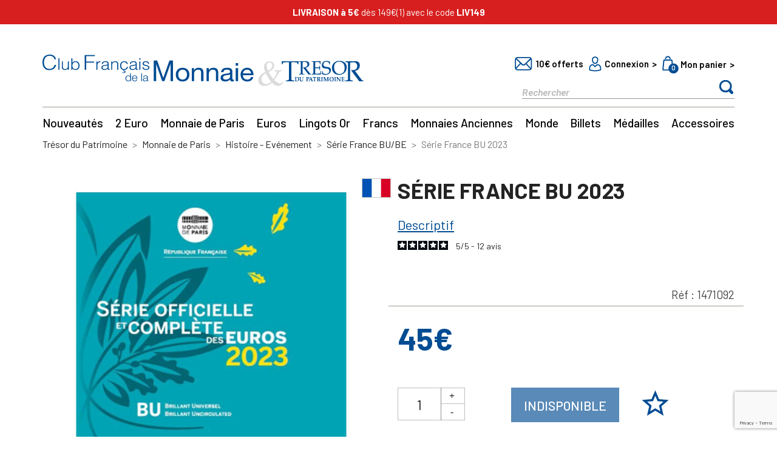

--- FILE ---
content_type: text/html; charset=utf-8
request_url: https://www.tresordupatrimoine.fr/221414896-serie-france-bu-2023.html
body_size: 23193
content:
<!doctype html>
<html lang="fr">

  <head>
    
      
  <meta charset="utf-8">


  <meta http-equiv="x-ua-compatible" content="ie=edge">



  <title>Série France BU 2023 - Trésor du Patrimoine</title>
  <meta name="description" content="Série France BU 2023
8 pièces en qualité Brillant Universel de 1 cent à 2 Euro BU 2023.">
  <meta name="keywords" content="">
  
      
            <link rel="canonical" href="https://www.tresordupatrimoine.fr/221414896-serie-france-bu-2023.html">
    
        
  <link rel="preload" href="/themes/theme_mon/assets/css/570eb83859dc23dd0eec423a49e147fe.woff2" type="font/woff2">
  <link rel="preload" href="/modules/g_megamenu/views/fonts/fontawesome-webfont.woff2" type="font/woff2">
  <script type="application/ld+json">
    {
      "@context": "https://schema.org",
      "@type": "Organization",
      "name": "Trésor du Patrimoine",
      "url": "https://www.tresordupatrimoine.fr/",
      "logo": "https://www.tresordupatrimoine.fr/img/logo.svg",
      "sameAs": [
        "https://www.facebook.com/tresordupatrimoineofficiel",
        "https://www.instagram.com/tresordupatrimoine_officiel/"
      ]
    }
  </script>




  <meta name="viewport" content="width=device-width, initial-scale=1">



    <link rel="icon" type="image/vnd.microsoft.icon" href="https://www.tresordupatrimoine.fr/img/favicon.ico">
  <link rel="shortcut icon" type="image/x-icon" href="https://www.tresordupatrimoine.fr/img/favicon.ico">
    

<link rel="preload" href="https://fonts.googleapis.com/css2?family=Barlow:ital,wght@0,400;0,500;0,600;0,700;0,800;0,900;1,400;1,500;1,600;1,700&display=swap" as="style" onload="this.onload=null;this.rel='stylesheet'">
<noscript><link rel="stylesheet" href="https://fonts.googleapis.com/css2?family=Barlow:ital,wght@0,400;0,500;0,600;0,700;0,800;0,900;1,400;1,500;1,600;1,700&display=swap"></noscript>


    <link rel="stylesheet" href="https://www.tresordupatrimoine.fr/themes/theme_mon/assets/cache/theme-c101a9798.css" type="text/css" media="all">




  

  <script type="text/javascript">
        var gtm_ajax_url = "https:\/\/www.tresordupatrimoine.fr\/module\/rdr_gtmdatalayerv2\/InfoProduct";
        var gtm_checkout_step = {"label":"cart","number":0};
        var gtm_config = {"index_gtm_js_userId":true,"index_gtm_js_visitorLoginState":true,"index_gtm_js_inscritNewsletter":true,"index_gtm_js_dateOfRegistration":true,"index_gtm_js_contentGroup1":true,"index_gtm_js_lang":true,"index_gtm_js_email":true,"index_gtm_js_event":true,"index_gtm_js_eventAction":true,"index_gtm_js_content_group1":true,"index_view_item_list_event":true,"index_view_item_list_currency":true,"index_view_item_list_item_name":true,"index_view_item_list_item_id":true,"index_view_item_list_price":true,"index_view_item_list_item_category":true,"index_view_item_list_item_variant":true,"index_view_item_list_item_list_name":true,"index_view_item_list_index":true,"index_view_item_list_item_product_ref":true,"index_view_item_event":true,"index_view_item_currency":true,"index_view_item_item_name":true,"index_view_item_item_id":true,"index_view_item_price":true,"index_view_item_item_category":true,"index_view_item_item_variant":true,"index_view_item_item_list_name":true,"index_view_item_index":true,"index_view_item_item_product_ref":true,"index_add_to_cart_event":true,"index_add_to_cart_currency":true,"index_add_to_cart_item_name":true,"index_add_to_cart_item_id":true,"index_add_to_cart_price":true,"index_add_to_cart_item_category":true,"index_add_to_cart_item_variant":true,"index_add_to_cart_item_list_name":true,"index_add_to_cart_quantity":true,"index_add_to_cart_item_product_ref":true,"index_view_cart_event":true,"index_view_cart_value":true,"index_view_cart_currency":true,"index_view_cart_item_name":true,"index_view_cart_item_id":true,"index_view_cart_price":true,"index_view_cart_item_category":true,"index_view_cart_item_variant":true,"index_view_cart_item_list_name":true,"index_view_cart_quantity":true,"index_view_cart_item_product_ref":true,"category_gtm_js_userId":true,"category_gtm_js_visitorLoginState":true,"category_gtm_js_inscritNewsletter":true,"category_gtm_js_dateOfRegistration":true,"category_gtm_js_contentGroup1":true,"category_gtm_js_lang":true,"category_gtm_js_email":true,"category_gtm_js_event":true,"category_gtm_js_eventAction":true,"category_gtm_js_content_group1":true,"category_view_item_list_event":true,"category_view_item_list_currency":true,"category_view_item_list_item_name":true,"category_view_item_list_item_id":true,"category_view_item_list_price":true,"category_view_item_list_item_category":true,"category_view_item_list_item_variant":true,"category_view_item_list_item_list_name":true,"category_view_item_list_index":true,"category_view_item_list_item_product_ref":true,"category_view_item_event":true,"category_view_item_currency":true,"category_view_item_item_name":true,"category_view_item_item_id":true,"category_view_item_price":true,"category_view_item_item_category":true,"category_view_item_item_variant":true,"category_view_item_item_list_name":true,"category_view_item_index":true,"category_view_item_item_product_ref":true,"category_add_to_cart_event":true,"category_add_to_cart_currency":true,"category_add_to_cart_item_name":true,"category_add_to_cart_item_id":true,"category_add_to_cart_price":true,"category_add_to_cart_item_category":true,"category_add_to_cart_item_variant":true,"category_add_to_cart_item_list_name":true,"category_add_to_cart_quantity":true,"category_add_to_cart_item_product_ref":true,"category_view_cart_event":true,"category_view_cart_value":true,"category_view_cart_currency":true,"category_view_cart_item_name":true,"category_view_cart_item_id":true,"category_view_cart_price":true,"category_view_cart_item_category":true,"category_view_cart_item_variant":true,"category_view_cart_item_list_name":true,"category_view_cart_quantity":true,"category_view_cart_item_product_ref":true,"search_gtm_js_userId":true,"search_gtm_js_visitorLoginState":true,"search_gtm_js_inscritNewsletter":true,"search_gtm_js_dateOfRegistration":true,"search_gtm_js_contentGroup1":true,"search_gtm_js_lang":true,"search_gtm_js_email":true,"search_gtm_js_event":true,"search_gtm_js_eventAction":true,"search_gtm_js_content_group1":true,"search_view_item_list_event":true,"search_view_item_list_currency":true,"search_view_item_list_item_name":true,"search_view_item_list_item_id":true,"search_view_item_list_price":true,"search_view_item_list_item_category":true,"search_view_item_list_item_variant":true,"search_view_item_list_item_list_name":true,"search_view_item_list_index":true,"search_view_item_list_item_product_ref":true,"search_view_item_event":true,"search_view_item_currency":true,"search_view_item_item_name":true,"search_view_item_item_id":true,"search_view_item_price":true,"search_view_item_item_category":true,"search_view_item_item_variant":true,"search_view_item_item_list_name":true,"search_view_item_index":true,"search_view_item_item_product_ref":true,"search_add_to_cart_event":true,"search_add_to_cart_currency":true,"search_add_to_cart_item_name":true,"search_add_to_cart_item_id":true,"search_add_to_cart_price":true,"search_add_to_cart_item_category":true,"search_add_to_cart_item_variant":true,"search_add_to_cart_item_list_name":true,"search_add_to_cart_quantity":true,"search_add_to_cart_item_product_ref":true,"search_view_cart_event":true,"search_view_cart_value":true,"search_view_cart_currency":true,"search_view_cart_item_name":true,"search_view_cart_item_id":true,"search_view_cart_price":true,"search_view_cart_item_category":true,"search_view_cart_item_variant":true,"search_view_cart_item_list_name":true,"search_view_cart_quantity":true,"search_view_cart_item_product_ref":true,"product_gtm_js_userId":true,"product_gtm_js_visitorLoginState":true,"product_gtm_js_inscritNewsletter":true,"product_gtm_js_dateOfRegistration":true,"product_gtm_js_contentGroup1":true,"product_gtm_js_lang":true,"product_gtm_js_email":true,"product_gtm_js_event":true,"product_gtm_js_eventAction":true,"product_gtm_js_content_group1":true,"product_view_item_event":true,"product_view_item_currency":true,"product_view_item_item_name":true,"product_view_item_item_id":true,"product_view_item_price":true,"product_view_item_item_category":true,"product_view_item_item_variant":true,"product_view_item_item_list_name":true,"product_view_item_index":true,"product_view_item_item_product_ref":true,"product_view_item_list_event":true,"product_view_item_list_currency":true,"product_view_item_list_item_name":true,"product_view_item_list_item_id":true,"product_view_item_list_price":true,"product_view_item_list_item_category":true,"product_view_item_list_item_variant":true,"product_view_item_list_item_list_name":true,"product_view_item_list_index":true,"product_view_item_list_item_product_ref":true,"product_add_to_cart_event":true,"product_add_to_cart_currency":true,"product_add_to_cart_item_name":true,"product_add_to_cart_item_id":true,"product_add_to_cart_price":true,"product_add_to_cart_item_category":true,"product_add_to_cart_item_variant":true,"product_add_to_cart_item_list_name":true,"product_add_to_cart_quantity":true,"product_add_to_cart_item_product_ref":true,"product_add_to_wishlist_event":true,"product_add_to_wishlist_currency":true,"product_add_to_wishlist_item_name":true,"product_add_to_wishlist_item_id":true,"product_add_to_wishlist_price":true,"product_add_to_wishlist_item_category":true,"product_add_to_wishlist_item_variant":true,"product_add_to_wishlist_item_list_name":true,"product_add_to_wishlist_quantity":true,"product_view_cart_event":true,"product_view_cart_value":true,"product_view_cart_currency":true,"product_view_cart_item_name":true,"product_view_cart_item_id":true,"product_view_cart_price":true,"product_view_cart_item_category":true,"product_view_cart_item_variant":true,"product_view_cart_item_list_name":true,"product_view_cart_quantity":true,"product_view_cart_item_product_ref":true,"cart_gtm_js_userId":true,"cart_gtm_js_visitorLoginState":true,"cart_gtm_js_inscritNewsletter":true,"cart_gtm_js_dateOfRegistration":true,"cart_gtm_js_contentGroup1":true,"cart_gtm_js_lang":true,"cart_gtm_js_email":true,"cart_gtm_js_event":true,"cart_gtm_js_eventAction":true,"cart_gtm_js_content_group1":true,"cart_add_to_cart_event":true,"cart_add_to_cart_currency":true,"cart_add_to_cart_item_name":true,"cart_add_to_cart_item_id":true,"cart_add_to_cart_price":true,"cart_add_to_cart_item_category":true,"cart_add_to_cart_item_variant":true,"cart_add_to_cart_item_list_name":true,"cart_add_to_cart_quantity":true,"cart_add_to_cart_item_product_ref":true,"cart_view_cart_event":true,"cart_view_cart_value":true,"cart_view_cart_currency":true,"cart_view_cart_item_name":true,"cart_view_cart_item_id":true,"cart_view_cart_price":true,"cart_view_cart_item_category":true,"cart_view_cart_item_variant":true,"cart_view_cart_item_list_name":true,"cart_view_cart_quantity":true,"cart_view_cart_item_product_ref":true,"cart_remove_from_cart_event":true,"cart_remove_from_cart_currency":true,"cart_remove_from_cart_item_name":true,"cart_remove_from_cart_item_id":true,"cart_remove_from_cart_price":true,"cart_remove_from_cart_item_category":true,"cart_remove_from_cart_item_variant":true,"cart_remove_from_cart_item_list_name":true,"cart_remove_from_cart_quantity":true,"cart_remove_from_cart_item_product_ref":true,"checkout_gtm_js_userId":true,"checkout_gtm_js_visitorLoginState":true,"checkout_gtm_js_inscritNewsletter":true,"checkout_gtm_js_dateOfRegistration":true,"checkout_gtm_js_contentGroup1":true,"checkout_gtm_js_lang":true,"checkout_gtm_js_email":true,"checkout_gtm_js_event":true,"checkout_gtm_js_eventAction":true,"checkout_gtm_js_content_group1":true,"checkout_begin_checkout_event":true,"checkout_begin_checkout_value":true,"checkout_begin_checkout_currency":true,"checkout_view_cart_event":true,"checkout_view_cart_value":true,"checkout_view_cart_currency":true,"checkout_view_cart_item_name":true,"checkout_view_cart_item_id":true,"checkout_view_cart_price":true,"checkout_view_cart_item_category":true,"checkout_view_cart_item_variant":true,"checkout_view_cart_item_list_name":true,"checkout_view_cart_quantity":true,"checkout_view_cart_item_product_ref":true,"tunnel_2_gtm_js_userId":true,"tunnel_2_gtm_js_visitorLoginState":true,"tunnel_2_gtm_js_inscritNewsletter":true,"tunnel_2_gtm_js_dateOfRegistration":true,"tunnel_2_gtm_js_contentGroup1":true,"tunnel_2_gtm_js_lang":true,"tunnel_2_gtm_js_email":true,"tunnel_2_gtm_js_event":true,"tunnel_2_gtm_js_eventAction":true,"tunnel_2_gtm_js_content_group1":true,"tunnel_2_select_address_event":true,"tunnel_2_select_address_value":true,"tunnel_2_select_address_currency":true,"tunnel_2_view_cart_event":true,"tunnel_2_view_cart_value":true,"tunnel_2_view_cart_currency":true,"tunnel_2_view_cart_item_name":true,"tunnel_2_view_cart_item_id":true,"tunnel_2_view_cart_price":true,"tunnel_2_view_cart_item_category":true,"tunnel_2_view_cart_item_variant":true,"tunnel_2_view_cart_item_list_name":true,"tunnel_2_view_cart_quantity":true,"tunnel_2_view_cart_item_product_ref":true,"tunnel_3_gtm_js_userId":true,"tunnel_3_gtm_js_visitorLoginState":true,"tunnel_3_gtm_js_inscritNewsletter":true,"tunnel_3_gtm_js_dateOfRegistration":true,"tunnel_3_gtm_js_contentGroup1":true,"tunnel_3_gtm_js_lang":true,"tunnel_3_gtm_js_email":true,"tunnel_3_gtm_js_event":true,"tunnel_3_gtm_js_eventAction":true,"tunnel_3_gtm_js_content_group1":true,"tunnel_3_add_shipping_info_event":true,"tunnel_3_add_shipping_info_value":true,"tunnel_3_add_shipping_info_currency":true,"tunnel_3_view_cart_event":true,"tunnel_3_view_cart_value":true,"tunnel_3_view_cart_currency":true,"tunnel_3_view_cart_item_name":true,"tunnel_3_view_cart_item_id":true,"tunnel_3_view_cart_price":true,"tunnel_3_view_cart_item_category":true,"tunnel_3_view_cart_item_variant":true,"tunnel_3_view_cart_item_list_name":true,"tunnel_3_view_cart_quantity":true,"tunnel_3_view_cart_item_product_ref":true,"tunnel_4_gtm_js_userId":true,"tunnel_4_gtm_js_visitorLoginState":true,"tunnel_4_gtm_js_inscritNewsletter":true,"tunnel_4_gtm_js_dateOfRegistration":true,"tunnel_4_gtm_js_contentGroup1":true,"tunnel_4_gtm_js_lang":true,"tunnel_4_gtm_js_email":true,"tunnel_4_gtm_js_event":true,"tunnel_4_gtm_js_eventAction":true,"tunnel_4_gtm_js_content_group1":true,"tunnel_4_add_payment_info_event":true,"tunnel_4_add_payment_info_value":true,"tunnel_4_add_payment_info_currency":true,"tunnel_4_add_payment_info_shipping_tier":true,"tunnel_4_view_cart_event":true,"tunnel_4_view_cart_value":true,"tunnel_4_view_cart_currency":true,"tunnel_4_view_cart_item_name":true,"tunnel_4_view_cart_item_id":true,"tunnel_4_view_cart_price":true,"tunnel_4_view_cart_item_category":true,"tunnel_4_view_cart_item_variant":true,"tunnel_4_view_cart_item_list_name":true,"tunnel_4_view_cart_quantity":true,"tunnel_4_view_cart_item_product_ref":true,"order-confirmation_gtm_js_userId":true,"order-confirmation_gtm_js_visitorLoginState":true,"order-confirmation_gtm_js_inscritNewsletter":true,"order-confirmation_gtm_js_dateOfRegistration":true,"order-confirmation_gtm_js_contentGroup1":true,"order-confirmation_gtm_js_lang":true,"order-confirmation_gtm_js_email":true,"order-confirmation_gtm_js_event":true,"order-confirmation_gtm_js_eventAction":true,"order-confirmation_gtm_js_content_group1":true,"order-confirmation_purchase_event":true,"order-confirmation_purchase_value":true,"order-confirmation_purchase_currency":true,"order-confirmation_purchase_shipping_tier":true,"order-confirmation_purchase_paiement_type":true,"order-confirmation_purchase_transaction_id":true,"order-confirmation_purchase_shipping":true,"order-confirmation_purchase_coupon":true,"order-confirmation_purchase_item_name":true,"order-confirmation_purchase_item_id":true,"order-confirmation_purchase_price":true,"order-confirmation_purchase_item_category":true,"order-confirmation_purchase_item_variant":true,"order-confirmation_purchase_item_list_name":true,"order-confirmation_purchase_quantity":true,"order-confirmation_purchase_item_product_ref":true,"cms_gtm_js_userId":true,"cms_gtm_js_visitorLoginState":true,"cms_gtm_js_inscritNewsletter":true,"cms_gtm_js_dateOfRegistration":true,"cms_gtm_js_contentGroup1":true,"cms_gtm_js_lang":true,"cms_gtm_js_email":true,"cms_gtm_js_event":true,"cms_gtm_js_eventAction":true,"cms_gtm_js_content_group1":true,"cms_view_cart_event":true,"cms_view_cart_value":true,"cms_view_cart_currency":true,"cms_view_cart_item_name":true,"cms_view_cart_item_id":true,"cms_view_cart_price":true,"cms_view_cart_item_category":true,"cms_view_cart_item_variant":true,"cms_view_cart_item_list_name":true,"cms_view_cart_quantity":true,"cms_view_cart_item_product_ref":true,"order-confirmation_purchase_new_customer":true,"index_view_item_quantity":true,"index_add_to_wishlist_event":true,"index_add_to_wishlist_currency":true,"index_add_to_wishlist_item_name":true,"index_add_to_wishlist_item_id":true,"index_add_to_wishlist_price":true,"index_add_to_wishlist_item_category":true,"index_add_to_wishlist_item_variant":true,"index_add_to_wishlist_item_list_name":true,"index_add_to_wishlist_quantity":true,"category_view_item_quantity":true,"category_add_to_wishlist_event":true,"category_add_to_wishlist_currency":true,"category_add_to_wishlist_item_name":true,"category_add_to_wishlist_item_id":true,"category_add_to_wishlist_price":true,"category_add_to_wishlist_item_category":true,"category_add_to_wishlist_item_variant":true,"category_add_to_wishlist_item_list_name":true,"category_add_to_wishlist_quantity":true,"search_view_item_quantity":true,"search_add_to_wishlist_event":true,"search_add_to_wishlist_currency":true,"search_add_to_wishlist_item_name":true,"search_add_to_wishlist_item_id":true,"search_add_to_wishlist_price":true,"search_add_to_wishlist_item_category":true,"search_add_to_wishlist_item_variant":true,"search_add_to_wishlist_item_list_name":true,"search_add_to_wishlist_quantity":true,"product_view_item_quantity":true,"cart_view_cart_shipping":true,"cart_add_to_wishlist_event":true,"cart_add_to_wishlist_currency":true,"cart_add_to_wishlist_item_name":true,"cart_add_to_wishlist_item_id":true,"cart_add_to_wishlist_price":true,"cart_add_to_wishlist_item_category":true,"cart_add_to_wishlist_item_variant":true,"cart_add_to_wishlist_item_list_name":true,"cart_add_to_wishlist_quantity":true,"checkout_begin_checkout_shipping":true,"checkout_begin_checkout_item_name":true,"checkout_begin_checkout_item_id":true,"checkout_begin_checkout_price":true,"checkout_begin_checkout_item_category":true,"checkout_begin_checkout_item_variant":true,"checkout_begin_checkout_item_list_name":true,"checkout_begin_checkout_quantity":true,"checkout_begin_checkout_item_product_ref":true,"tunnel_2_select_address_shipping":true,"tunnel_2_select_address_item_name":true,"tunnel_2_select_address_item_id":true,"tunnel_2_select_address_price":true,"tunnel_2_select_address_item_category":true,"tunnel_2_select_address_item_variant":true,"tunnel_2_select_address_item_list_name":true,"tunnel_2_select_address_quantity":true,"tunnel_2_select_address_item_product_ref":true,"tunnel_3_add_shipping_info_shipping":true,"tunnel_3_add_shipping_info_item_name":true,"tunnel_3_add_shipping_info_item_id":true,"tunnel_3_add_shipping_info_price":true,"tunnel_3_add_shipping_info_item_category":true,"tunnel_3_add_shipping_info_item_variant":true,"tunnel_3_add_shipping_info_item_list_name":true,"tunnel_3_add_shipping_info_quantity":true,"tunnel_3_add_shipping_info_item_product_ref":true,"tunnel_4_add_payment_info_shipping":true,"tunnel_4_add_payment_info_item_name":true,"tunnel_4_add_payment_info_item_id":true,"tunnel_4_add_payment_info_price":true,"tunnel_4_add_payment_info_item_category":true,"tunnel_4_add_payment_info_item_variant":true,"tunnel_4_add_payment_info_item_list_name":true,"tunnel_4_add_payment_info_quantity":true,"tunnel_4_add_payment_info_item_product_ref":true,"order-confirmation_purchase_transaction_id:":true,"module-tdp_univers-univers_gtm_js_userId":true,"module-tdp_univers-univers_gtm_js_visitorLoginState":true,"module-tdp_univers-univers_gtm_js_inscritNewsletter":true,"module-tdp_univers-univers_gtm_js_dateOfRegistration":true,"module-tdp_univers-univers_gtm_js_lang":true,"module-tdp_univers-univers_gtm_js_email":true,"module-tdp_univers-univers_gtm_js_event":true,"module-tdp_univers-univers_gtm_js_eventAction":true,"module-tdp_univers-univers_gtm_js_content_group1":true,"module-tdp_univers-univers_view_item_list_event":true,"module-tdp_univers-univers_view_item_list_currency":true,"module-tdp_univers-univers_view_item_list_item_name":true,"module-tdp_univers-univers_view_item_list_item_id":true,"module-tdp_univers-univers_view_item_list_price":true,"module-tdp_univers-univers_view_item_list_item_category":true,"module-tdp_univers-univers_view_item_list_item_variant":true,"module-tdp_univers-univers_view_item_list_item_list_name":true,"module-tdp_univers-univers_view_item_list_index":true,"module-tdp_univers-univers_view_item_list_item_product_ref":true,"module-tdp_univers-univers_view_item_event":true,"module-tdp_univers-univers_view_item_currency":true,"module-tdp_univers-univers_view_item_item_name":true,"module-tdp_univers-univers_view_item_item_id":true,"module-tdp_univers-univers_view_item_price":true,"module-tdp_univers-univers_view_item_item_category":true,"module-tdp_univers-univers_view_item_item_list_name":true,"module-tdp_univers-univers_view_item_quantity":true,"module-tdp_univers-univers_view_item_item_product_ref":true,"module-tdp_univers-univers_add_to_cart_event":true,"module-tdp_univers-univers_add_to_cart_currency":true,"module-tdp_univers-univers_add_to_cart_item_name":true,"module-tdp_univers-univers_add_to_cart_item_id":true,"module-tdp_univers-univers_add_to_cart_price":true,"module-tdp_univers-univers_add_to_cart_item_category":true,"module-tdp_univers-univers_add_to_cart_item_variant":true,"module-tdp_univers-univers_add_to_cart_item_list_name":true,"module-tdp_univers-univers_add_to_cart_quantity":true,"module-tdp_univers-univers_add_to_cart_item_product_ref":true,"order-confirmation_purchase_order_id":true,"index_gtm_js_email_sha256":true,"module-tdp_univers-univers_gtm_js_email_sha256":true,"category_gtm_js_email_sha256":true,"search_gtm_js_email_sha256":true,"product_gtm_js_email_sha256":true,"cart_gtm_js_email_sha256":true,"checkout_gtm_js_email_sha256":true,"tunnel_2_gtm_js_email_sha256":true,"tunnel_3_gtm_js_email_sha256":true,"tunnel_4_gtm_js_email_sha256":true,"order-confirmation_gtm_js_email_sha256":true,"order-confirmation_purchase_payment_type":true,"cms_gtm_js_email_sha256":true,"checkout_1_gtm_js_userId":true,"checkout_1_gtm_js_visitorLoginState":true,"checkout_1_gtm_js_inscritNewsletter":true,"checkout_1_gtm_js_dateOfRegistration":true,"checkout_1_gtm_js_lang":true,"checkout_1_gtm_js_email":true,"checkout_1_gtm_js_email_sha256":true,"checkout_1_gtm_js_event":true,"checkout_1_gtm_js_eventAction":true,"checkout_1_gtm_js_content_group1":true,"checkout_1_begin_checkout_event":true,"checkout_1_begin_checkout_value":true,"checkout_1_begin_checkout_currency":true,"checkout_1_begin_checkout_shipping":true,"checkout_1_begin_checkout_item_name":true,"checkout_1_begin_checkout_item_id":true,"checkout_1_begin_checkout_price":true,"checkout_1_begin_checkout_item_category":true,"checkout_1_begin_checkout_item_variant":true,"checkout_1_begin_checkout_item_list_name":true,"checkout_1_begin_checkout_quantity":true,"checkout_1_begin_checkout_item_product_ref":true,"checkout_1_view_cart_event":true,"checkout_1_view_cart_value":true,"checkout_1_view_cart_currency":true,"checkout_1_view_cart_shipping":true,"checkout_1_view_cart_item_name":true,"checkout_1_view_cart_item_id":true,"checkout_1_view_cart_price":true,"checkout_1_view_cart_item_category":true,"checkout_1_view_cart_item_variant":true,"checkout_1_view_cart_item_list_name":true,"checkout_1_view_cart_quantity":true,"checkout_1_view_cart_item_product_ref":true,"checkout_2_gtm_js_userId":true,"checkout_2_gtm_js_visitorLoginState":true,"checkout_2_gtm_js_inscritNewsletter":true,"checkout_2_gtm_js_dateOfRegistration":true,"checkout_2_gtm_js_lang":true,"checkout_2_gtm_js_email":true,"checkout_2_gtm_js_email_sha256":true,"checkout_2_gtm_js_event":true,"checkout_2_gtm_js_eventAction":true,"checkout_2_gtm_js_content_group1":true,"checkout_2_select_address_event":true,"checkout_2_select_address_value":true,"checkout_2_select_address_currency":true,"checkout_2_select_address_shipping":true,"checkout_2_select_address_item_name":true,"checkout_2_select_address_item_id":true,"checkout_2_select_address_price":true,"checkout_2_select_address_item_category":true,"checkout_2_select_address_item_variant":true,"checkout_2_select_address_item_list_name":true,"checkout_2_select_address_quantity":true,"checkout_2_select_address_item_product_ref":true,"checkout_2_view_cart_event":true,"checkout_2_view_cart_value":true,"checkout_2_view_cart_currency":true,"checkout_2_view_cart_shipping":true,"checkout_2_view_cart_item_name":true,"checkout_2_view_cart_item_id":true,"checkout_2_view_cart_price":true,"checkout_2_view_cart_item_category":true,"checkout_2_view_cart_item_variant":true,"checkout_2_view_cart_item_list_name":true,"checkout_2_view_cart_quantity":true,"checkout_2_view_cart_item_product_ref":true,"checkout_3_gtm_js_userId":true,"checkout_3_gtm_js_visitorLoginState":true,"checkout_3_gtm_js_inscritNewsletter":true,"checkout_3_gtm_js_dateOfRegistration":true,"checkout_3_gtm_js_lang":true,"checkout_3_gtm_js_email":true,"checkout_3_gtm_js_email_sha256":true,"checkout_3_gtm_js_event":true,"checkout_3_gtm_js_eventAction":true,"checkout_3_gtm_js_content_group1":true,"checkout_3_add_shipping_info_event":true,"checkout_3_add_shipping_info_value":true,"checkout_3_add_shipping_info_currency":true,"checkout_3_add_shipping_info_shipping":true,"checkout_3_add_shipping_info_item_name":true,"checkout_3_add_shipping_info_item_id":true,"checkout_3_add_shipping_info_price":true,"checkout_3_add_shipping_info_item_category":true,"checkout_3_add_shipping_info_item_variant":true,"checkout_3_add_shipping_info_item_list_name":true,"checkout_3_add_shipping_info_quantity":true,"checkout_3_add_shipping_info_item_product_ref":true,"checkout_3_view_cart_event":true,"checkout_3_view_cart_value":true,"checkout_3_view_cart_currency":true,"checkout_3_view_cart_shipping":true,"checkout_3_view_cart_item_name":true,"checkout_3_view_cart_item_id":true,"checkout_3_view_cart_price":true,"checkout_3_view_cart_item_category":true,"checkout_3_view_cart_item_variant":true,"checkout_3_view_cart_item_list_name":true,"checkout_3_view_cart_quantity":true,"checkout_3_view_cart_item_product_ref":true,"checkout_4_gtm_js_userId":true,"checkout_4_gtm_js_visitorLoginState":true,"checkout_4_gtm_js_inscritNewsletter":true,"checkout_4_gtm_js_dateOfRegistration":true,"checkout_4_gtm_js_lang":true,"checkout_4_gtm_js_email":true,"checkout_4_gtm_js_email_sha256":true,"checkout_4_gtm_js_event":true,"checkout_4_gtm_js_eventAction":true,"checkout_4_gtm_js_content_group1":true,"checkout_4_add_payment_info_event":true,"checkout_4_add_payment_info_value":true,"checkout_4_add_payment_info_currency":true,"checkout_4_add_payment_info_shipping":true,"checkout_4_add_payment_info_shipping_tier":true,"checkout_4_add_payment_info_item_name":true,"checkout_4_add_payment_info_item_id":true,"checkout_4_add_payment_info_price":true,"checkout_4_add_payment_info_item_category":true,"checkout_4_add_payment_info_item_variant":true,"checkout_4_add_payment_info_item_list_name":true,"checkout_4_add_payment_info_quantity":true,"checkout_4_add_payment_info_item_product_ref":true,"checkout_4_view_cart_event":true,"checkout_4_view_cart_value":true,"checkout_4_view_cart_currency":true,"checkout_4_view_cart_shipping":true,"checkout_4_view_cart_item_name":true,"checkout_4_view_cart_item_id":true,"checkout_4_view_cart_price":true,"checkout_4_view_cart_item_category":true,"checkout_4_view_cart_item_variant":true,"checkout_4_view_cart_item_list_name":true,"checkout_4_view_cart_quantity":true,"checkout_4_view_cart_item_product_ref":true};
        var gtm_id = "GTM-T498558X";
        var gtm_inscritNewsletter = false;
        var gtm_newsletterDateAdd = null;
        var gtm_prod = 1;
        var gtm_schema = {"index":{"gtm_js":["userId","visitorLoginState","inscritNewsletter","dateOfRegistration","lang","email","email_sha256","event","eventAction","content_group1"],"view_item_list":["event","currency","item_name","item_id","price","item_category","item_list_name","index","item_product_ref"],"view_item":["event","currency","item_name","item_id","price","item_category","item_list_name","quantity","item_product_ref"],"add_to_wishlist":["event","currency","item_name","item_id","price","item_category","item_variant","item_list_name","quantity"],"add_to_cart":["event","currency","item_name","item_id","price","item_category","item_variant","item_list_name","quantity","item_product_ref"]},"module-tdp_univers-univers":{"gtm_js":["userId","visitorLoginState","inscritNewsletter","dateOfRegistration","lang","email","email_sha256","event","eventAction","content_group1"],"view_item_list":["event","currency","item_name","item_id","price","item_category","item_list_name","index","item_product_ref"],"view_item":["event","currency","item_name","item_id","price","item_category","item_list_name","quantity","item_product_ref"],"add_to_cart":["event","currency","item_name","item_id","price","item_category","item_variant","item_list_name","quantity","item_product_ref"]},"module-rdr_categorie_speciale-front":{"gtm_js":["userId","visitorLoginState","inscritNewsletter","dateOfRegistration","lang","email","email_sha256","event","eventAction","content_group1"],"view_item_list":["event","currency","item_name","item_id","price","item_category","item_list_name","index","item_product_ref"],"view_item":["event","currency","item_name","item_id","price","item_category","item_list_name","quantity","item_product_ref"],"add_to_cart":["event","currency","item_name","item_id","price","item_category","item_variant","item_list_name","quantity","item_product_ref"]},"category":{"gtm_js":["userId","visitorLoginState","inscritNewsletter","dateOfRegistration","lang","email","email_sha256","event","eventAction","content_group1"],"view_item_list":["event","currency","item_name","item_id","price","item_category","item_list_name","index","item_product_ref"],"view_item":["event","currency","item_name","item_id","price","item_category","item_list_name","quantity","item_product_ref"],"add_to_wishlist":["event","currency","item_name","item_id","price","item_category","item_variant","item_list_name","quantity"],"add_to_cart":["event","currency","item_name","item_id","price","item_category","item_variant","item_list_name","quantity","item_product_ref"]},"search":{"gtm_js":["userId","visitorLoginState","inscritNewsletter","dateOfRegistration","lang","email","email_sha256","event","eventAction","content_group1"],"view_item_list":["event","currency","item_name","item_id","price","item_category","item_list_name","index","item_product_ref"],"view_item":["event","currency","item_name","item_id","price","item_category","item_list_name","quantity","item_product_ref"],"add_to_wishlist":["event","currency","item_name","item_id","price","item_category","item_variant","item_list_name","quantity"],"add_to_cart":["event","currency","item_name","item_id","price","item_category","item_variant","item_list_name","quantity","item_product_ref"]},"product":{"gtm_js":["userId","visitorLoginState","inscritNewsletter","dateOfRegistration","lang","email","email_sha256","event","eventAction","content_group1"],"view_item":["event","currency","item_name","item_id","price","item_category","item_list_name","quantity","item_product_ref"],"add_to_cart":["event","currency","item_name","item_id","price","item_category","item_variant","item_list_name","quantity","item_product_ref"],"add_to_wishlist":["event","currency","item_name","item_id","price","item_category","item_variant","item_list_name","quantity"]},"cart":{"gtm_js":["userId","visitorLoginState","inscritNewsletter","dateOfRegistration","lang","email","email_sha256","event","eventAction","content_group1"],"add_to_cart":["event","currency","item_name","item_id","price","item_category","item_variant","item_list_name","quantity","item_product_ref"],"remove_from_cart":["event","currency","item_name","item_id","price","item_category","item_variant","item_list_name","quantity","item_product_ref"],"view_cart":["event","value","currency","shipping","item_name","item_id","price","item_category","item_variant","item_list_name","quantity","item_product_ref"],"add_to_wishlist":["event","currency","item_name","item_id","price","item_category","item_variant","item_list_name","quantity"]},"checkout_1":{"gtm_js":["userId","visitorLoginState","inscritNewsletter","dateOfRegistration","lang","email","email_sha256","event","eventAction","content_group1"],"begin_checkout":["event","value","currency","shipping","item_name","item_id","price","item_category","item_variant","item_list_name","quantity","item_product_ref"]},"checkout_2":{"gtm_js":["userId","visitorLoginState","inscritNewsletter","dateOfRegistration","lang","email","email_sha256","event","eventAction","content_group1"],"select_address":["event","value","currency","shipping","item_name","item_id","price","item_category","item_variant","item_list_name","quantity","item_product_ref"]},"checkout_3":{"gtm_js":["userId","visitorLoginState","inscritNewsletter","dateOfRegistration","lang","email","email_sha256","event","eventAction","content_group1"],"add_shipping_info":["event","value","currency","shipping","item_name","item_id","price","item_category","item_variant","item_list_name","quantity","item_product_ref"]},"checkout_4":{"gtm_js":["userId","visitorLoginState","inscritNewsletter","dateOfRegistration","lang","email","email_sha256","event","eventAction","content_group1"],"add_payment_info":["event","value","currency","shipping","shipping_tier","item_name","item_id","price","item_category","item_variant","item_list_name","quantity","item_product_ref"]},"order-confirmation":{"gtm_js":["userId","visitorLoginState","inscritNewsletter","dateOfRegistration","lang","email","email_sha256","event","eventAction","content_group1"],"purchase":["event","value","currency","shipping_tier","payment_type","transaction_id","order_id","shipping","coupon","item_name","item_id","price","item_category","item_variant","item_list_name","quantity","item_product_ref","new_customer"]},"cms":{"gtm_js":["userId","visitorLoginState","inscritNewsletter","dateOfRegistration","lang","email","email_sha256","event","eventAction","content_group1"]}};
        var gtm_token = "3b261ee4aec6cbe131c5c2eed77a0fcd";
        var gtm_user_id = null;
        var prestanotify_height = "400";
        var prestanotify_secure_key = "0f6f7aae9eb4ff63c5cdcd4162f73e1b";
        var prestanotify_url = "\/modules\/prestanotify\/ajax.php";
        var prestanotify_width = "400";
        var prestashop = {"cart":{"products":[],"totals":{"total":{"type":"total","label":"Total","amount":0,"value":"0\u20ac"},"total_including_tax":{"type":"total","label":"Total TTC","amount":0,"value":"0\u20ac"},"total_excluding_tax":{"type":"total","label":"Total HT :","amount":0,"value":"0\u20ac"}},"subtotals":{"products":{"type":"products","label":"Sous-total","amount":0,"value":"0\u20ac"},"discounts":null,"shipping":{"type":"shipping","label":"Livraison","amount":0,"value":""},"tax":null},"products_count":0,"summary_string":"0 articles","vouchers":{"allowed":1,"added":[]},"discounts":[],"minimalPurchase":0,"minimalPurchaseRequired":""},"currency":{"id":1,"name":"Euro","iso_code":"EUR","iso_code_num":"978","sign":"\u20ac"},"customer":{"lastname":null,"firstname":null,"email":null,"birthday":null,"newsletter":null,"newsletter_date_add":null,"optin":null,"website":null,"company":null,"siret":null,"ape":null,"is_logged":false,"gender":{"type":null,"name":null},"addresses":[]},"language":{"name":"Fran\u00e7ais (French)","iso_code":"fr","locale":"fr-FR","language_code":"fr","is_rtl":"0","date_format_lite":"d\/m\/Y","date_format_full":"d\/m\/Y H:i:s","id":1},"page":{"title":"","canonical":"https:\/\/www.tresordupatrimoine.fr\/221414896-serie-france-bu-2023.html","meta":{"title":"S\u00e9rie France BU 2023 - Tr\u00e9sor du Patrimoine","description":"S\u00e9rie France BU 2023\n8 pi\u00e8ces en qualit\u00e9 Brillant Universel de 1 cent \u00e0 2 Euro BU 2023.","keywords":"","robots":"index"},"page_name":"product","body_classes":{"lang-fr":true,"lang-rtl":false,"country-FR":true,"currency-EUR":true,"layout-full-width":true,"page-product":true,"tax-display-disabled":true,"product-id-221414896":true,"product-S\u00e9rie France BU 2023":true,"product-id-category-7825":true,"product-id-manufacturer-0":true,"product-id-supplier-0":true,"product-available-for-order":true},"admin_notifications":[]},"shop":{"name":"Tr\u00e9sor du patrimoine","logo":"https:\/\/www.tresordupatrimoine.fr\/img\/logo.svg","stores_icon":"https:\/\/www.tresordupatrimoine.fr\/img\/logo_stores.png","favicon":"https:\/\/www.tresordupatrimoine.fr\/img\/favicon.ico"},"urls":{"base_url":"https:\/\/www.tresordupatrimoine.fr\/","current_url":"https:\/\/www.tresordupatrimoine.fr\/221414896-serie-france-bu-2023.html","shop_domain_url":"https:\/\/www.tresordupatrimoine.fr","img_ps_url":"https:\/\/www.tresordupatrimoine.fr\/img\/","img_cat_url":"https:\/\/www.tresordupatrimoine.fr\/img\/c\/","img_lang_url":"https:\/\/www.tresordupatrimoine.fr\/img\/l\/","img_prod_url":"https:\/\/www.tresordupatrimoine.fr\/img\/p\/","img_manu_url":"https:\/\/www.tresordupatrimoine.fr\/img\/m\/","img_sup_url":"https:\/\/www.tresordupatrimoine.fr\/img\/su\/","img_ship_url":"https:\/\/www.tresordupatrimoine.fr\/img\/s\/","img_store_url":"https:\/\/www.tresordupatrimoine.fr\/img\/st\/","img_col_url":"https:\/\/www.tresordupatrimoine.fr\/img\/co\/","img_url":"https:\/\/www.tresordupatrimoine.fr\/themes\/theme_mon\/assets\/img\/","css_url":"https:\/\/www.tresordupatrimoine.fr\/themes\/theme_mon\/assets\/css\/","js_url":"https:\/\/www.tresordupatrimoine.fr\/themes\/theme_mon\/assets\/js\/","pic_url":"https:\/\/www.tresordupatrimoine.fr\/upload\/","pages":{"address":"https:\/\/www.tresordupatrimoine.fr\/adresse","addresses":"https:\/\/www.tresordupatrimoine.fr\/adresses","authentication":"https:\/\/www.tresordupatrimoine.fr\/connexion","cart":"https:\/\/www.tresordupatrimoine.fr\/panier","category":"https:\/\/www.tresordupatrimoine.fr\/index.php?controller=category","cms":"https:\/\/www.tresordupatrimoine.fr\/index.php?controller=cms","contact":"https:\/\/www.tresordupatrimoine.fr\/nous-contacter","discount":"https:\/\/www.tresordupatrimoine.fr\/reduction","guest_tracking":"https:\/\/www.tresordupatrimoine.fr\/suivi-commande-invite","history":"https:\/\/www.tresordupatrimoine.fr\/historique-commandes","identity":"https:\/\/www.tresordupatrimoine.fr\/identite","index":"https:\/\/www.tresordupatrimoine.fr\/","my_account":"https:\/\/www.tresordupatrimoine.fr\/mon-compte","order_confirmation":"https:\/\/www.tresordupatrimoine.fr\/confirmation-commande","order_detail":"https:\/\/www.tresordupatrimoine.fr\/index.php?controller=order-detail","order_follow":"https:\/\/www.tresordupatrimoine.fr\/suivi-commande","order":"https:\/\/www.tresordupatrimoine.fr\/commande","order_return":"https:\/\/www.tresordupatrimoine.fr\/index.php?controller=order-return","order_slip":"https:\/\/www.tresordupatrimoine.fr\/avoirs","pagenotfound":"https:\/\/www.tresordupatrimoine.fr\/page-introuvable","password":"https:\/\/www.tresordupatrimoine.fr\/recuperation-mot-de-passe","pdf_invoice":"https:\/\/www.tresordupatrimoine.fr\/index.php?controller=pdf-invoice","pdf_order_return":"https:\/\/www.tresordupatrimoine.fr\/index.php?controller=pdf-order-return","pdf_order_slip":"https:\/\/www.tresordupatrimoine.fr\/index.php?controller=pdf-order-slip","prices_drop":"https:\/\/www.tresordupatrimoine.fr\/promotions","product":"https:\/\/www.tresordupatrimoine.fr\/index.php?controller=product","search":"https:\/\/www.tresordupatrimoine.fr\/recherche","sitemap":"https:\/\/www.tresordupatrimoine.fr\/plan du site","stores":"https:\/\/www.tresordupatrimoine.fr\/magasins","supplier":"https:\/\/www.tresordupatrimoine.fr\/fournisseur","register":"https:\/\/www.tresordupatrimoine.fr\/connexion?create_account=1","order_login":"https:\/\/www.tresordupatrimoine.fr\/commande?login=1"},"alternative_langs":[],"theme_assets":"\/themes\/theme_mon\/assets\/","actions":{"logout":"https:\/\/www.tresordupatrimoine.fr\/?mylogout="},"no_picture_image":{"bySize":{"small_default":{"url":"https:\/\/www.tresordupatrimoine.fr\/img\/p\/fr-default-small_default.jpg","width":98,"height":98},"cart_default":{"url":"https:\/\/www.tresordupatrimoine.fr\/img\/p\/fr-default-cart_default.jpg","width":125,"height":125},"home_default":{"url":"https:\/\/www.tresordupatrimoine.fr\/img\/p\/fr-default-home_default.jpg","width":250,"height":250},"medium_default":{"url":"https:\/\/www.tresordupatrimoine.fr\/img\/p\/fr-default-medium_default.jpg","width":452,"height":452},"large_default":{"url":"https:\/\/www.tresordupatrimoine.fr\/img\/p\/fr-default-large_default.jpg","width":800,"height":800}},"small":{"url":"https:\/\/www.tresordupatrimoine.fr\/img\/p\/fr-default-small_default.jpg","width":98,"height":98},"medium":{"url":"https:\/\/www.tresordupatrimoine.fr\/img\/p\/fr-default-home_default.jpg","width":250,"height":250},"large":{"url":"https:\/\/www.tresordupatrimoine.fr\/img\/p\/fr-default-large_default.jpg","width":800,"height":800},"legend":""}},"configuration":{"display_taxes_label":false,"display_prices_tax_incl":false,"is_catalog":false,"show_prices":true,"opt_in":{"partner":false},"quantity_discount":{"type":"discount","label":"Remise sur prix unitaire"},"voucher_enabled":1,"return_enabled":0},"field_required":[],"breadcrumb":{"links":[{"title":"Tr\u00e9sor du Patrimoine","url":"https:\/\/www.tresordupatrimoine.fr\/"},{"title":"Monnaie de Paris","url":"https:\/\/www.tresordupatrimoine.fr\/4729-monnaie-de-paris"},{"title":"Histoire - Ev\u00e9nement","url":"https:\/\/www.tresordupatrimoine.fr\/7690-histoire-evenement"},{"title":"S\u00e9rie France BU\/BE","url":"https:\/\/www.tresordupatrimoine.fr\/7825-serie-france-bu-be"},{"title":"S\u00e9rie France BU 2023","url":"https:\/\/www.tresordupatrimoine.fr\/221414896-serie-france-bu-2023.html"}],"count":5},"link":{"protocol_link":"https:\/\/","protocol_content":"https:\/\/"},"time":1769167553,"static_token":"ee2fec14e25ab860e5df7f4f131c9b5a","token":"25fbf68692a56cd734e7862b0557bf95","sales":{"active":"1","from_date":"2026-01-07 08:00:00","to_date":"2026-02-03 16:00:00"},"is_mobile":false,"modules":{"tdp_balise_meta":null}};
        var psr_icon_color = "initial";
        var rdr_newsletter_ajax = "https:\/\/www.tresordupatrimoine.fr\/module\/rdr_newsletter\/Registration";
        var rdr_quantite_max_ajax = "\/modules\/rdr_quantite_max\/ajax.php";
        var rdr_quantite_max_token = "b2ce68b7c7bb90a529c42c5a0c7336f7";
        var recaptchaV3Key = "6LfruyQlAAAAANEzINrehmXKH0NZOzBGYfy0cJEK";
        var trigram = "TDP";
      </script>



  <script type="text/javascript">window.gdprAppliesGlobally=true;(function(){function a(e){if(!window.frames[e]){if(document.body&&document.body.firstChild){var t=document.body;var n=document.createElement("iframe");n.style.display="none";n.name=e;n.title=e;t.insertBefore(n,t.firstChild)}
      else{setTimeout(function(){a(e)},5)}}}function e(n,r,o,c,s){function e(e,t,n,a){if(typeof n!=="function"){return}if(!window[r]){window[r]=[]}var i=false;if(s){i=s(e,t,n)}if(!i){window[r].push({command:e,parameter:t,callback:n,version:a})}}e.stub=true;function t(a){if(!window[n]||window[n].stub!==true){return}if(!a.data){return}
        var i=typeof a.data==="string";var e;try{e=i?JSON.parse(a.data):a.data}catch(t){return}if(e[o]){var r=e[o];window[n](r.command,r.parameter,function(e,t){var n={};n[c]={returnValue:e,success:t,callId:r.callId};a.source.postMessage(i?JSON.stringify(n):n,"*")},r.version)}}
        if(typeof window[n]!=="function"){window[n]=e;if(window.addEventListener){window.addEventListener("message",t,false)}else{window.attachEvent("onmessage",t)}}}e("__tcfapi","__tcfapiBuffer","__tcfapiCall","__tcfapiReturn");a("__tcfapiLocator");(function(e,tgt){
        var t=document.createElement("script");t.id="spcloader";t.type="text/javascript";t.async=true;t.src="https://sdk.privacy-center.org/"+e+"/loader.js?target_type=notice&target="+tgt;t.charset="utf-8";var n=document.getElementsByTagName("script")[0];n.parentNode.insertBefore(t,n)})("9b7974a2-8b42-4cb1-a4b3-f12bcdf02f3c","zxUbmJtt")})();</script><script type="text/javascript">
    var unlike_text = "Unliké ce post";
    var like_text = "Comme ce poste";
    var baseAdminDir = '//';
    var ybc_blog_product_category = '0';
    var ybc_blog_polls_g_recaptcha = false;
</script>
    <script type="text/javascript">
        var YBC_BLOG_CAPTCHA_SITE_KEY = '6LfruyQlAAAAANEzINrehmXKH0NZOzBGYfy0cJEK';
        
        var ybc_polls_lonloadCallback = function () {
            grecaptcha.ready(function () {
                grecaptcha.execute(YBC_BLOG_CAPTCHA_SITE_KEY, {action: 'homepage'}).then(function (token) {
                    $('#ybc_blog_polls_g_recaptcha').val(token);
                });
            });
        };
        var ybc_comment_lonloadCallback = function () {
            grecaptcha.ready(function () {
                grecaptcha.execute(YBC_BLOG_CAPTCHA_SITE_KEY, {action: 'homepage'}).then(function (token) {
                    $('#ybc_blog_comment_g_recaptcha').val(token);
                });
            });
        };
        
    </script>
<!-- emarketing start -->


<!-- emarketing end --><script src="https://www.google.com/recaptcha/api.js?render=6LfruyQlAAAAANEzINrehmXKH0NZOzBGYfy0cJEK" async></script><script type="text/javascript">
    var favorite_products_url_add = 'https://www.tresordupatrimoine.fr/module/favoriteproducts/actions?process=add';
    var favorite_products_url_remove = 'https://www.tresordupatrimoine.fr/module/favoriteproducts/actions?process=remove';
        var favorite_products_id_product = '221414896';
    </script>
<script>
                    window.dataLayer = window.dataLayer || [];
                    window.dataLayer.push({ecommerce: null});


                    
                      (function(w,d,s,l,i){w[l]=w[l]||[];w[l].push({'gtm.start':
                      new Date().getTime(),event:'gtm.js'});var f=d.getElementsByTagName(s)[0],
                      j=d.createElement(s),dl=l!='dataLayer'?'&l='+l:'';j.async=true;j.src=
                      'https://metrics.tresordupatrimoine.fr/1tjx21yn7155jx7.js?aw='+i.replace(/^GTM-/, '')+dl;f.parentNode.insertBefore(j,f);
                       })(window,document,'script','dataLayer','GTM-T498558X');
                    </script>




    
    <meta property="og:type" content="product">
    <meta property="og:url" content="https://www.tresordupatrimoine.fr/221414896-serie-france-bu-2023.html">
    <meta property="og:title" content="Série France BU 2023 - Trésor du Patrimoine">
    <meta property="og:site_name" content="Trésor du patrimoine">
    <meta property="og:description" content="Série France BU 2023
8 pièces en qualité Brillant Universel de 1 cent à 2 Euro BU 2023.">
    <meta property="og:image" content="https://www.tresordupatrimoine.fr/45053-large_default/serie-france-bu-2023.jpg">
            <meta property="product:pretax_price:amount" content="45">
        <meta property="product:pretax_price:currency" content="EUR">
        <meta property="product:price:amount" content="45">
        <meta property="product:price:currency" content="EUR">
        
  </head>

  <body id="product" class="lang-fr country-fr currency-eur layout-full-width page-product tax-display-disabled product-id-221414896 product-serie-france-bu-2023 product-id-category-7825 product-id-manufacturer-0 product-id-supplier-0 product-available-for-order">

    
          <!-- Google Tag Manager (noscript) -->
    <noscript>
        <iframe src="https://metrics.tresordupatrimoine.fr?id=GTM-T498558X" height="0" width="0"
                style="display:none;visibility:hidden">
        </iframe>
    </noscript>
    <!-- End Google Tag Manager (noscript) -->


    

    <main>
      
              

      <header id="header">
        
          

    
  <div class="header-banner">
    
    <div class="banner">
        <div class="banner-slider">
            
            <div class="banner-item" style="background-color:rgb(215, 31, 31)">
            <div class="banner-content">
                <p style="color: #ffffff;"><strong>LIVRAISON à 5€</strong> dès 149€(1) avec le code <strong>LIV149</strong></p>
                <div class="countdown" id="countdown"
                     data-date-time=""                      style="">
                    <div class="countdown-day countdown-number"></div>
                    <div class="countdown-hours countdown-number"></div>
                    <div class="countdown-minutes countdown-number"></div>
                </div>
                
            </div>
        </div>
    

        </div>
    </div>

  </div>


  <nav class="header-nav" style="max-height: none;">
    <div class="container">
      <div class="col-md-6 hidden-sm-down" id="_desktop_logo">
                  <a href="https://www.tresordupatrimoine.fr/">
            <img class="logo img-responsive" src="https://www.tresordupatrimoine.fr/img/logo.svg" alt="Trésor du patrimoine">
          </a>
              </div>
      <div class="row">
        <div class="hidden-md-down">
          <div class="col-md-6 right-nav">
              <div id="_desktop_dix-offert">
    <div class="dix-offert-info">
        <a class="dix-offert" href="javascript:void(0)" rel="nofollow">
            <span class="sprite-dix-offert"></span>
            <span class="hidden-sm-down">10€ offerts</span>
        </a>
    </div>
</div><div id="_desktop_user_info">
  <div class="user-info">
          <a
        href="//www.tresordupatrimoine.fr/connexion?back=my-account"
        title="Identifiez-vous"
        rel="nofollow"
      >
          <span class="sprite-connect"></span>
        <span class="hidden-sm-down">Connexion</span>
      </a>
      </div>
</div>
<div id="_desktop_cart">
  <div class="blockcart cart-preview inactive" data-refresh-url="//www.tresordupatrimoine.fr/module/ps_shoppingcart/ajax">
    <div class="header">
      
        <span class="sprite-cart"><span class="cart-products-count">0</span></span>

        <span class="hidden-sm-down">Mon panier</span>

          </div>
  </div>
</div>
<div class="topsearchelastic_widget" id="search" role="search" tabindex="-1"
		 data-search-controller-url="https://www.tresordupatrimoine.fr/module/elasticbundle/topsearch">
	<form method="GET" action="//www.tresordupatrimoine.fr/recherche">
		<input type="hidden" name="controller" value="search">
		<input class="topsearchelastic_input" type="text" name="s" value=""
					 placeholder="Rechercher"
					 aria-label="Rechercher"
					 autocomplete="off">
		<button type="reset">&times;</button>
		<button type="submit">
			<span class="sprite-search_widget"></span>
		</button>
	</form>
	<div id="topsearchelastic_result" class="topsearchelastic_result col-xs-12"  style="display: none;">
		<div class="product_results"></div>
		<div class="category_results"></div>
		<div class="suggestion_results"></div>
	</div>
</div>

          </div>
        </div>
        <div class="hidden-lg-up mobile">
          <div class="top-logo text-xs-center" id="_mobile_logo"></div>
          <button id="menu-icon-mobile" aria-label="Afficher/masquer menu" aria-expanded="false" aria-controls="megmenu">
            <svg version="1.1" id="Calque_1" xmlns="http://www.w3.org/2000/svg" xmlns:xlink="http://www.w3.org/1999/xlink" x="0px" y="0px" width="30.042px" height="21.277px" viewBox="0 0 30.042 21.277" enable-background="new 0 0 30.042 21.277" xml:space="preserve">
              <g id="Calque_7">
                <g>
                  <g>
                    <path fill="#004C93" d="M0,0v2.829h30V0H0z M0.021,11.943H30V9.02H0.021V11.943z M0,21h30v-2.924H0V21z"></path>
                  </g>
                </g>
              </g>
            </svg>
          </button>
          <div class="float-xs-right" id="_mobile_cart"></div>
          <div class="float-xs-right" id="_mobile_user_info"></div>
          <div class="float-xs-right" id="_mobile_dix-offert"></div>
          <div class="float-xs-right"></div>
					<div class="float-xs-right"><div class="topsearchelastic_widget" id="search" role="search" tabindex="-1"
		 data-search-controller-url="https://www.tresordupatrimoine.fr/module/elasticbundle/topsearch">
	<form method="GET" action="//www.tresordupatrimoine.fr/recherche">
		<input type="hidden" name="controller" value="search">
		<input class="topsearchelastic_input" type="text" name="s" value=""
					 placeholder="Rechercher"
					 aria-label="Rechercher"
					 autocomplete="off">
		<button type="reset">&times;</button>
		<button type="submit">
			<span class="sprite-search_widget"></span>
		</button>
	</form>
	<div id="topsearchelastic_result" class="topsearchelastic_result col-xs-12"  style="display: none;">
		<div class="product_results"></div>
		<div class="category_results"></div>
		<div class="suggestion_results"></div>
	</div>
</div>
</div>
          <div class="clearfix"></div>
        </div>
      </div>
    </div>
  </nav>



  <div class="header-top">
    <div class="container">
       <div class="row">
        <div class="col-md-12 col-sm-12 position-static">
          
          
          
          <div class="clearfix"></div>
        </div>
      </div>
      <div id="mobile_top_menu_wrapper" class="row hidden-md-up" style="display:none;">
        <div class="js-top-menu mobile" id="_mobile_top_menu"></div>
        <div class="js-top-menu-bottom">
          <div id="_mobile_currency_selector"></div>
          <div id="_mobile_language_selector"></div>
          <div id="_mobile_contact_link"></div>
        </div>
      </div>
    </div>
  </div>
      <div class="ets_mm_megamenu
        layout_layout2         show_icon_in_mobile                transition_fadeInUp        transition_floating                sticky_disabled                ets-dir-ltr        hook-default        single_layout         disable_sticky_mobile         "
         data-bggray=""
    >
        <nav class="ets_mm_megamenu_content" role="navigation" tabindex="-1">
            <div class="container">
                <div class="ets_mm_megamenu_content_content">
                    <div class="ybc-menu-toggle ybc-menu-btn closed">
                                                Menu
                    </div>
                        <ul class="mm_menus_ul  ">
        <li class="close_menu">
            <button type="button" class="button-img">
              <svg xmlns="http://www.w3.org/2000/svg" viewBox="0 0 320 512">
                <path d="M310.6 361.4c12.5 12.5 12.5 32.75 0 45.25C304.4 412.9 296.2 416 288 416s-16.38-3.125-22.62-9.375L160 301.3L54.63 406.6C48.38 412.9 40.19 416 32 416S15.63 412.9 9.375 406.6c-12.5-12.5-12.5-32.75 0-45.25l105.4-105.4L9.375 150.6c-12.5-12.5-12.5-32.75 0-45.25s32.75-12.5 45.25 0L160 210.8l105.4-105.4c12.5-12.5 32.75-12.5 45.25 0s12.5 32.75 0 45.25l-105.4 105.4L310.6 361.4z"/>
              </svg>
            </button>
        </li>
        <li class="searchbar">
            <div class="topsearchelastic_widget" id="search" role="search" tabindex="-1"
		 data-search-controller-url="https://www.tresordupatrimoine.fr/module/elasticbundle/topsearch">
	<form method="GET" action="//www.tresordupatrimoine.fr/recherche">
		<input type="hidden" name="controller" value="search">
		<input class="topsearchelastic_input" type="text" name="s" value=""
					 placeholder="Rechercher"
					 aria-label="Rechercher"
					 autocomplete="off">
		<button type="reset">&times;</button>
		<button type="submit">
			<span class="sprite-search_widget"></span>
		</button>
	</form>
	<div id="topsearchelastic_result" class="topsearchelastic_result col-xs-12"  style="display: none;">
		<div class="product_results"></div>
		<div class="category_results"></div>
		<div class="suggestion_results"></div>
	</div>
</div>

        </li>
                    <li class="mm_menus_li mm_sub_align_full"
                >
                <a                         href="https://www.tresordupatrimoine.fr/8039-nouveautes"
                        style="font-size:19px;">
                    <span class="mm_menu_content_title">
                                                Nouveautés
                                                                    </span>
                </a>
                                                                                                    </li>
                    <li class="mm_menus_li mm_sub_align_full mm_has_sub"
                >
                <a                         href="https://www.tresordupatrimoine.fr/2369-2-euro"
                        style="font-size:19px;">
                    <span class="mm_menu_content_title">
                                                2 Euro
                                                                    </span>
                </a>
                                                                            <span class="open-tab closed">
                            <img src="/img/fleche_disclosure.svg" alt="déplier/plier sous-menu" width="40" height="40" />
                        </span>
                                                                <ul class="mm_columns_ul"
                            style=" width:100%; font-size:14px;">
                                                            <li class="mm_columns_li column_size_4  mm_has_sub ">
                                                                            <ul class="mm_blocks_ul">
                                                                                            <li data-id-block="1" class="mm_blocks_li">
                                                        <div class="ets_mm_block mm_block_type_html ">
        <span class="h4"  style="font-size:14px">Par millésimes</span>
        <div class="ets_mm_block_content">
                            <a href="/8076-2-euro-2026">2 Euro 2026</a>
<a href="/7988-2-euro-2025">2 Euro 2025</a>
<a href="/7961-2-euro-2024">2 Euro 2024</a>
<a href="/7960-2-euro-2023">2 Euro 2023</a>
<a href="/7959-2-euro-2022">2 Euro 2022</a>
<a href="/7946-2-euro-2021">2 Euro 2021</a>
<a href="/7947-2-euro-2020">2 Euro 2020</a>
<a href="/7950-2-euro-anciens-millesimes">Anciens millésimes (2004 - 2019)</a>
                    </div>
    </div>
    <div class="clearfix"></div>

                                                </li>
                                                                                    </ul>
                                                                    </li>
                                                            <li class="mm_columns_li column_size_4  mm_has_sub ">
                                                                            <ul class="mm_blocks_ul">
                                                                                            <li data-id-block="3" class="mm_blocks_li">
                                                        <div class="ets_mm_block mm_block_type_category ">
        <span class="h4"  style="font-size:14px"><a
                    href="/2369-2-euro"  style="font-size:14px">2 Euros commémoratifs</a></span>
        <div class="ets_mm_block_content">
                                <ul class="ets_mm_categories">
                    <li >
                <a href="https://www.tresordupatrimoine.fr/2426-2-euro-commemoratives-francaises">2 Euro commémoratives françaises</a>
                            </li>
                    <li >
                <a href="https://www.tresordupatrimoine.fr/2428-2-euro-commemoratives-etrangere">2 Euro commémoratives étrangères</a>
                            </li>
                    <li >
                <a href="https://www.tresordupatrimoine.fr/3747-2-euro-commemoratives-colorisees">2 Euro commémoratives colorisées</a>
                            </li>
                    <li >
                <a href="https://www.tresordupatrimoine.fr/7019-2-euro-programmes-communs">2 Euro Programmes communs</a>
                            </li>
                    <li >
                <a href="https://www.tresordupatrimoine.fr/7020-2-euro-autres">2 Euro Autres</a>
                            </li>
            </ul>
                    </div>
    </div>
    <div class="clearfix"></div>

                                                </li>
                                                                                            <li data-id-block="4" class="mm_blocks_li">
                                                        <div class="ets_mm_block mm_block_type_html mm_hide_title">
        <span class="h4"  style="font-size:14px">sans titre</span>
        <div class="ets_mm_block_content">
                            <a href="/7954-2-euro-be-bu">2 Euro BU/BE</a>
<a href="/7955-2-euro-monaco">2 Euro Monaco</a>
<a href="/7958-2-euro-vatican">2 Euro Vatican</a>
<a href="/7956-2-euro-saint-marin">2 Euro Saint-Marin</a>
<a href="/7957-2-euro-andorre">2 Euro Andorre</a>
                    </div>
    </div>
    <div class="clearfix"></div>

                                                </li>
                                                                                    </ul>
                                                                    </li>
                                                            <li class="mm_columns_li column_size_4  mm_has_sub mm_block_image">
                                                                            <ul class="mm_blocks_ul">
                                                                                            <li data-id-block="2" class="mm_blocks_li">
                                                        <div class="ets_mm_block mm_block_type_image mm_hide_title">
        <span class="h4"  style="font-size:14px">image</span>
        <div class="ets_mm_block_content">
                            <a href="/2369-2-euro">                    <span class="mm_img_content">
                        <img src="/img/ets_megamenu/nav1_s47.jpg" alt="image"
                             loading="lazy" test/>
                    </span>
                    </a>                    </div>
    </div>
    <div class="clearfix"></div>

                                                </li>
                                                                                    </ul>
                                                                    </li>
                                                    </ul>
                                                </li>
                    <li class="mm_menus_li mm_sub_align_full mm_has_sub"
                >
                <a                         href="https://www.tresordupatrimoine.fr/4729-monnaie-de-paris"
                        style="font-size:19px;">
                    <span class="mm_menu_content_title">
                                                Monnaie de Paris
                                                                    </span>
                </a>
                                                                            <span class="open-tab closed">
                            <img src="/img/fleche_disclosure.svg" alt="déplier/plier sous-menu" width="40" height="40" />
                        </span>
                                                                <ul class="mm_columns_ul"
                            style=" width:100%; font-size:14px;">
                                                            <li class="mm_columns_li column_size_4  mm_has_sub ">
                                                                            <ul class="mm_blocks_ul">
                                                                                            <li data-id-block="5" class="mm_blocks_li">
                                                        <div class="ets_mm_block mm_block_type_html ">
        <span class="h4"  style="font-size:14px">Les programmes</span>
        <div class="ets_mm_block_content">
                            <a href="/8069-programme-2026">Programme 2026</a>
<a href="/7994-programme-2025">Programme 2025</a>
<a href="/7993-programme-2024">Programme 2024</a>
<a href="/7992-programme-2023">Programme 2023</a>
<a href="/7991-programme-2022">Programme 2022</a>
<a href="/7990-anciens-programmes">Anciens programmes</a>
                    </div>
    </div>
    <div class="clearfix"></div>

                                                </li>
                                                                                    </ul>
                                                                    </li>
                                                            <li class="mm_columns_li column_size_4  mm_has_sub ">
                                                                            <ul class="mm_blocks_ul">
                                                                                            <li data-id-block="11" class="mm_blocks_li">
                                                        <div class="ets_mm_block mm_block_type_category ">
        <span class="h4"  style="font-size:14px"><a
                    href="/7691-art-monument"  style="font-size:14px">Art - Monument</a></span>
        <div class="ets_mm_block_content">
                                <ul class="ets_mm_categories">
                    <li >
                <a href="https://www.tresordupatrimoine.fr/7665-chefs-d-oeuvre-des-musees">Chefs d&#039;oeuvre des Musées</a>
                            </li>
                    <li >
                <a href="https://www.tresordupatrimoine.fr/7667-excellence-a-la-francaise">Excellence à la française</a>
                            </li>
                    <li >
                <a href="https://www.tresordupatrimoine.fr/7669-unesco">UNESCO</a>
                            </li>
                    <li >
                <a href="https://www.tresordupatrimoine.fr/7670-l-art-de-la-plume">L&#039;Art de la plume</a>
                            </li>
                    <li >
                <a href="https://www.tresordupatrimoine.fr/7671-notre-dame-de-paris">Notre-Dame de Paris</a>
                            </li>
            </ul>
                    </div>
    </div>
    <div class="clearfix"></div>

                                                </li>
                                                                                    </ul>
                                                                    </li>
                                                            <li class="mm_columns_li column_size_4  mm_has_sub mm_block_image">
                                                                            <ul class="mm_blocks_ul">
                                                                                            <li data-id-block="10" class="mm_blocks_li">
                                                        <div class="ets_mm_block mm_block_type_image mm_hide_title">
        <span class="h4"  style="font-size:14px">image</span>
        <div class="ets_mm_block_content">
                            <a href="/8053-disney">                    <span class="mm_img_content">
                        <img src="/img/ets_megamenu/nav2_s47.jpg" alt="image"
                             loading="lazy" test/>
                    </span>
                    </a>                    </div>
    </div>
    <div class="clearfix"></div>

                                                </li>
                                                                                    </ul>
                                                                    </li>
                                                            <li class="mm_columns_li column_size_4 mm_breaker mm_has_sub ">
                                                                            <ul class="mm_blocks_ul">
                                                                                            <li data-id-block="9" class="mm_blocks_li">
                                                        <div class="ets_mm_block mm_block_type_category ">
        <span class="h4"  style="font-size:14px"><a
                    href="/7694-jeunesse"  style="font-size:14px">Jeunesse</a></span>
        <div class="ets_mm_block_content">
                                <ul class="ets_mm_categories">
                    <li >
                <a href="https://www.tresordupatrimoine.fr/8068-naissance">Naissance</a>
                            </li>
                    <li >
                <a href="https://www.tresordupatrimoine.fr/8053-disney">Disney</a>
                            </li>
                    <li >
                <a href="https://www.tresordupatrimoine.fr/8051-snoopy-peanuts">Snoopy - Peanuts</a>
                            </li>
                    <li >
                <a href="https://www.tresordupatrimoine.fr/7939-dc-comics">DC Comics</a>
                            </li>
                    <li >
                <a href="https://www.tresordupatrimoine.fr/7907-hello-kitty">Hello Kitty</a>
                            </li>
                    <li >
                <a href="https://www.tresordupatrimoine.fr/7898-one-piece">One Piece</a>
                            </li>
                    <li >
                <a href="https://www.tresordupatrimoine.fr/7682-petit-prince">Petit Prince</a>
                            </li>
                    <li >
                <a href="https://www.tresordupatrimoine.fr/7680-asterix">Astérix</a>
                            </li>
            </ul>
                    </div>
    </div>
    <div class="clearfix"></div>

                                                </li>
                                                                                    </ul>
                                                                    </li>
                                                            <li class="mm_columns_li column_size_4  mm_has_sub ">
                                                                            <ul class="mm_blocks_ul">
                                                                                            <li data-id-block="8" class="mm_blocks_li">
                                                        <div class="ets_mm_block mm_block_type_category ">
        <span class="h4"  style="font-size:14px"><a
                    href="/7690-histoire-evenement"  style="font-size:14px">Histoire - Evénement</a></span>
        <div class="ets_mm_block_content">
                                <ul class="ets_mm_categories">
                    <li >
                <a href="https://www.tresordupatrimoine.fr/8067-sport">Sport</a>
                            </li>
                    <li >
                <a href="https://www.tresordupatrimoine.fr/8066-animaux">Animaux</a>
                            </li>
                    <li >
                <a href="https://www.tresordupatrimoine.fr/8064-l-odyssee-spatiale">L&#039;odyssée spatiale</a>
                            </li>
                    <li >
                <a href="https://www.tresordupatrimoine.fr/7929-astrologie">Astrologie</a>
                            </li>
                    <li >
                <a href="https://www.tresordupatrimoine.fr/7825-serie-france-bu-be">Série France BU/BE</a>
                            </li>
                    <li >
                <a href="https://www.tresordupatrimoine.fr/7663-paris-2024">Paris 2024</a>
                            </li>
                    <li >
                <a href="https://www.tresordupatrimoine.fr/7661-calendrier-chinois">Calendrier chinois</a>
                            </li>
                    <li >
                <a href="https://www.tresordupatrimoine.fr/7660-grandes-inventions">Grandes inventions</a>
                            </li>
                    <li >
                <a href="https://www.tresordupatrimoine.fr/7659-grandes-dates-de-l-histoire-de-l-humanite">Grandes dates de l&#039;histoire de l&#039;humanité</a>
                            </li>
            </ul>
                    </div>
    </div>
    <div class="clearfix"></div>

                                                </li>
                                                                                    </ul>
                                                                    </li>
                                                            <li class="mm_columns_li column_size_4  mm_has_sub ">
                                                                            <ul class="mm_blocks_ul">
                                                                                            <li data-id-block="7" class="mm_blocks_li">
                                                        <div class="ets_mm_block mm_block_type_category ">
        <span class="h4"  style="font-size:14px"><a
                    href="/7693-personnages-illustres"  style="font-size:14px">Personnages illustres</a></span>
        <div class="ets_mm_block_content">
                                <ul class="ets_mm_categories">
                    <li >
                <a href="https://www.tresordupatrimoine.fr/7675-presidents">Présidents</a>
                            </li>
                    <li >
                <a href="https://www.tresordupatrimoine.fr/7676-johnny-hallyday">Johnny Hallyday</a>
                            </li>
                    <li >
                <a href="https://www.tresordupatrimoine.fr/7673-femmes-du-monde">Femmes du Monde</a>
                            </li>
            </ul>
                    </div>
    </div>
    <div class="clearfix"></div>

                                                </li>
                                                                                    </ul>
                                                                    </li>
                                                            <li class="mm_columns_li column_size_4 mm_breaker mm_has_sub ">
                                                                            <ul class="mm_blocks_ul">
                                                                                            <li data-id-block="6" class="mm_blocks_li">
                                                        <div class="ets_mm_block mm_block_type_category ">
        <span class="h4"  style="font-size:14px"><a
                    href="/7695-symboles-numismatiques"  style="font-size:14px">Symboles numismatiques</a></span>
        <div class="ets_mm_block_content">
                                <ul class="ets_mm_categories">
                    <li >
                <a href="https://www.tresordupatrimoine.fr/7685-semeuse">Semeuse</a>
                            </li>
                    <li >
                <a href="https://www.tresordupatrimoine.fr/7938-franc-a-cheval">Franc à Cheval</a>
                            </li>
            </ul>
                    </div>
    </div>
    <div class="clearfix"></div>

                                                </li>
                                                                                    </ul>
                                                                    </li>
                                                    </ul>
                                                </li>
                    <li class="mm_menus_li mm_sub_align_full mm_has_sub"
                >
                <a                         href="https://www.tresordupatrimoine.fr/2372-euros"
                        style="font-size:19px;">
                    <span class="mm_menu_content_title">
                                                Euros
                                                                    </span>
                </a>
                                                                            <span class="open-tab closed">
                            <img src="/img/fleche_disclosure.svg" alt="déplier/plier sous-menu" width="40" height="40" />
                        </span>
                                                                <ul class="mm_columns_ul"
                            style=" width:100%; font-size:14px;">
                                                            <li class="mm_columns_li column_size_8  mm_has_sub ">
                                                                            <ul class="mm_blocks_ul">
                                                                                            <li data-id-block="12" class="mm_blocks_li">
                                                        <div class="ets_mm_block mm_block_type_category ">
        <span class="h4"  style="font-size:14px"><a
                    href="/2372-euros"  style="font-size:14px">Monnaies en Euro</a></span>
        <div class="ets_mm_block_content">
                                <ul class="ets_mm_categories">
                    <li >
                <a href="https://www.tresordupatrimoine.fr/2762-euros-de-monaco">Euros de Monaco</a>
                            </li>
                    <li >
                <a href="https://www.tresordupatrimoine.fr/7023-euros-du-vatican">Euros du Vatican</a>
                            </li>
                    <li >
                <a href="https://www.tresordupatrimoine.fr/7022-euros-de-saint-marin">Euros de Saint-Marin</a>
                            </li>
                    <li >
                <a href="https://www.tresordupatrimoine.fr/5784-euros-d-andorre">Euros d&#039;Andorre</a>
                            </li>
            </ul>
                    </div>
    </div>
    <div class="clearfix"></div>

                                                </li>
                                                                                            <li data-id-block="13" class="mm_blocks_li">
                                                        <div class="ets_mm_block mm_block_type_category mm_hide_title">
        <span class="h4"  style="font-size:14px">sans titre</span>
        <div class="ets_mm_block_content">
                                <ul class="ets_mm_categories">
                    <li >
                <a href="https://www.tresordupatrimoine.fr/2366-series-d-euros-brillant-universel">Séries d&#039;Euros Brillant Universel</a>
                            </li>
                    <li >
                <a href="https://www.tresordupatrimoine.fr/2365-series-d-euros-belle-epreuve-be">Séries d&#039;Euros Belle Epreuve BE</a>
                            </li>
                    <li >
                <a href="https://www.tresordupatrimoine.fr/2371-series-d-euros-courants-millesimes">Séries d&#039;Euros Courants/Millésimés</a>
                            </li>
            </ul>
                    </div>
    </div>
    <div class="clearfix"></div>

                                                </li>
                                                                                            <li data-id-block="14" class="mm_blocks_li">
                                                        <div class="ets_mm_block mm_block_type_category mm_hide_title">
        <span class="h4"  style="font-size:14px">sans titre</span>
        <div class="ets_mm_block_content">
                                <ul class="ets_mm_categories">
                    <li >
                <a href="https://www.tresordupatrimoine.fr/7025-series-euros-francaises">Séries Euros françaises</a>
                            </li>
                    <li >
                <a href="https://www.tresordupatrimoine.fr/7652-euros-or-et-argent">Euros Or et Argent</a>
                            </li>
            </ul>
                    </div>
    </div>
    <div class="clearfix"></div>

                                                </li>
                                                                                            <li data-id-block="15" class="mm_blocks_li">
                                                        <div class="ets_mm_block mm_block_type_category mm_hide_title">
        <span class="h4"  style="font-size:14px">sans titre</span>
        <div class="ets_mm_block_content">
                                <ul class="ets_mm_categories">
                    <li >
                <a href="https://www.tresordupatrimoine.fr/2639-euros-commemoratifs-europeens">Euros commémoratifs européens</a>
                            </li>
                    <li >
                <a href="https://www.tresordupatrimoine.fr/2370-pieces-en-euro-a-l-unite">Pièces en Euros à l&#039;unité</a>
                            </li>
            </ul>
                    </div>
    </div>
    <div class="clearfix"></div>

                                                </li>
                                                                                    </ul>
                                                                    </li>
                                                            <li class="mm_columns_li column_size_4  mm_has_sub mm_block_image">
                                                                            <ul class="mm_blocks_ul">
                                                                                            <li data-id-block="16" class="mm_blocks_li">
                                                        <div class="ets_mm_block mm_block_type_image mm_hide_title">
        <span class="h4"  style="font-size:14px">image</span>
        <div class="ets_mm_block_content">
                            <a href="/8041-series-europeennes">                    <span class="mm_img_content">
                        <img src="/img/ets_megamenu/mon_nav3_s30.jpg" alt="image"
                             loading="lazy" test/>
                    </span>
                    </a>                    </div>
    </div>
    <div class="clearfix"></div>

                                                </li>
                                                                                    </ul>
                                                                    </li>
                                                    </ul>
                                                </li>
                    <li class="mm_menus_li mm_sub_align_full mm_has_sub"
                >
                <a                         href="https://www.tresordupatrimoine.fr/2677-lingots-or"
                        style="font-size:19px;">
                    <span class="mm_menu_content_title">
                                                Lingots Or
                                                                    </span>
                </a>
                                                                            <span class="open-tab closed">
                            <img src="/img/fleche_disclosure.svg" alt="déplier/plier sous-menu" width="40" height="40" />
                        </span>
                                                                <ul class="mm_columns_ul"
                            style=" width:100%; font-size:14px;">
                                                            <li class="mm_columns_li column_size_4  mm_has_sub ">
                                                                            <ul class="mm_blocks_ul">
                                                                                            <li data-id-block="17" class="mm_blocks_li">
                                                        <div class="ets_mm_block mm_block_type_html mm_hide_title">
        <span class="h4"  style="font-size:14px">sans titre</span>
        <div class="ets_mm_block_content">
                            <a href="/7995-lingots-or-1-a-10g">1 à 10 grammes</a>
<a href="/7997-lingots-or-plus-de-10g">Plus de 10 grammes</a>
                    </div>
    </div>
    <div class="clearfix"></div>

                                                </li>
                                                                                    </ul>
                                                                    </li>
                                                            <li class="mm_columns_li column_size_4  mm_has_sub ">
                                                                            <ul class="mm_blocks_ul">
                                                                                            <li data-id-block="19" class="mm_blocks_li">
                                                        <div class="ets_mm_block mm_block_type_category mm_hide_title">
        <span class="h4"  style="font-size:14px">sans titre</span>
        <div class="ets_mm_block_content">
                                <ul class="ets_mm_categories">
                    <li >
                <a href="https://www.tresordupatrimoine.fr/7656-lingots-fortuna">Lingots Fortuna</a>
                            </li>
                    <li >
                <a href="https://www.tresordupatrimoine.fr/7655-lingots-napoleon-iii">Lingots Napoléon III</a>
                            </li>
            </ul>
                    </div>
    </div>
    <div class="clearfix"></div>

                                                </li>
                                                                                    </ul>
                                                                    </li>
                                                            <li class="mm_columns_li column_size_4  mm_has_sub mm_block_image">
                                                                            <ul class="mm_blocks_ul">
                                                                                            <li data-id-block="18" class="mm_blocks_li">
                                                        <div class="ets_mm_block mm_block_type_image mm_hide_title">
        <span class="h4"  style="font-size:14px">image</span>
        <div class="ets_mm_block_content">
                            <a href="/7655-lingots-napoleon-iii">                    <span class="mm_img_content">
                        <img src="/img/ets_megamenu/mon_nav4_s30.jpg" alt="image"
                             loading="lazy" test/>
                    </span>
                    </a>                    </div>
    </div>
    <div class="clearfix"></div>

                                                </li>
                                                                                    </ul>
                                                                    </li>
                                                    </ul>
                                                </li>
                    <li class="mm_menus_li mm_sub_align_full mm_has_sub"
                >
                <a                         href="https://www.tresordupatrimoine.fr/2373-francs"
                        style="font-size:19px;">
                    <span class="mm_menu_content_title">
                                                Francs
                                                                    </span>
                </a>
                                                                            <span class="open-tab closed">
                            <img src="/img/fleche_disclosure.svg" alt="déplier/plier sous-menu" width="40" height="40" />
                        </span>
                                                                <ul class="mm_columns_ul"
                            style=" width:100%; font-size:14px;">
                                                            <li class="mm_columns_li column_size_4  mm_has_sub ">
                                                                            <ul class="mm_blocks_ul">
                                                                                            <li data-id-block="20" class="mm_blocks_li">
                                                        <div class="ets_mm_block mm_block_type_html ">
        <span class="h4"  style="font-size:14px"><a
                    href="/8019-francs-en-or"  style="font-size:14px">Francs en Or</a></span>
        <div class="ets_mm_block_content">
                            <a href="/8010-100-francs-or">100 Francs Or</a>
<a href="/8009-50-francs-or">50 Francs Or</a>
<a href="/8008-40-francs-or">40 Francs Or</a>
<a href="/8007-20-francs-or">20 Francs Or</a>
<a href="/8006-5-et-10-francs-or">5 et 10 Francs Or</a>
                    </div>
    </div>
    <div class="clearfix"></div>

                                                </li>
                                                                                    </ul>
                                                                    </li>
                                                            <li class="mm_columns_li column_size_4  mm_has_sub ">
                                                                            <ul class="mm_blocks_ul">
                                                                                            <li data-id-block="26" class="mm_blocks_li">
                                                        <div class="ets_mm_block mm_block_type_category ">
        <span class="h4"  style="font-size:14px"><a
                    href="/7632-francs-commemoratifs"  style="font-size:14px">Francs commémoratifs</a></span>
        <div class="ets_mm_block_content">
                                <ul class="ets_mm_categories">
                    <li >
                <a href="https://www.tresordupatrimoine.fr/7631--francs-commemoratifs-hercule">Francs commémoratifs Hercule</a>
                            </li>
                    <li >
                <a href="https://www.tresordupatrimoine.fr/7633--francs-commemoratifs-turin">Francs commémoratifs Turin</a>
                            </li>
                    <li >
                <a href="https://www.tresordupatrimoine.fr/7634--francs-commemoratifs-semeuse">Francs commémoratifs Semeuse</a>
                            </li>
            </ul>
                    </div>
    </div>
    <div class="clearfix"></div>

                                                </li>
                                                                                    </ul>
                                                                    </li>
                                                            <li class="mm_columns_li column_size_4  mm_has_sub mm_block_image">
                                                                            <ul class="mm_blocks_ul">
                                                                                            <li data-id-block="25" class="mm_blocks_li">
                                                        <div class="ets_mm_block mm_block_type_image mm_hide_title">
        <span class="h4"  style="font-size:14px">image</span>
        <div class="ets_mm_block_content">
                            <a href="/8019-francs-en-or">                    <span class="mm_img_content">
                        <img src="/img/ets_megamenu/nav-5-francs.jpg" alt="image"
                             loading="lazy" test/>
                    </span>
                    </a>                    </div>
    </div>
    <div class="clearfix"></div>

                                                </li>
                                                                                    </ul>
                                                                    </li>
                                                            <li class="mm_columns_li column_size_4 mm_breaker mm_has_sub ">
                                                                            <ul class="mm_blocks_ul">
                                                                                            <li data-id-block="24" class="mm_blocks_li">
                                                        <div class="ets_mm_block mm_block_type_html ">
        <span class="h4"  style="font-size:14px"><a
                    href="/8018-francs-en-argent"  style="font-size:14px">Francs en Argent</a></span>
        <div class="ets_mm_block_content">
                            <a href="/8011-100-francs-argent">100 Francs</a>
<a href="/8012-50-francs-argent">50 Francs</a>
<a href="/8013-20-francs-argent">20 Francs</a>
<a href="/8014-10-francs-argent">10 Francs</a>
<a href="/8015-1-2-et-5-francs-argent">1, 2 et 5 Francs</a>
<a href="/8016-50-centimes-argent">50 centimes</a>
                    </div>
    </div>
    <div class="clearfix"></div>

                                                </li>
                                                                                    </ul>
                                                                    </li>
                                                            <li class="mm_columns_li column_size_4  mm_has_sub ">
                                                                            <ul class="mm_blocks_ul">
                                                                                            <li data-id-block="22" class="mm_blocks_li">
                                                        <div class="ets_mm_block mm_block_type_html ">
        <span class="h4"  style="font-size:14px"><a
                    href="/1100-francs-courants"  style="font-size:14px">Francs courants</a></span>
        <div class="ets_mm_block_content">
                            <a href="/8003-10-et-20-francs">10, 20 Francs</a>
<a href="/8004-1-2-et-5-francs">1,2 et 5 Francs</a>
<a href="/8005-centimes">Centimes</a>
<a href="/8017-francs-de-monaco">Francs de Monaco</a>
                    </div>
    </div>
    <div class="clearfix"></div>

                                                </li>
                                                                                    </ul>
                                                                    </li>
                                                            <li class="mm_columns_li column_size_4  mm_has_sub ">
                                                                            <ul class="mm_blocks_ul">
                                                                                            <li data-id-block="23" class="mm_blocks_li">
                                                        <div class="ets_mm_block mm_block_type_category ">
        <span class="h4"  style="font-size:14px">Séries</span>
        <div class="ets_mm_block_content">
                                <ul class="ets_mm_categories">
                    <li >
                <a href="https://www.tresordupatrimoine.fr/1103-series-fleur-de-coin">Séries Fleur De Coin</a>
                            </li>
                    <li >
                <a href="https://www.tresordupatrimoine.fr/7630-series-francs-courantes">Séries Francs Courantes</a>
                            </li>
            </ul>
                    </div>
    </div>
    <div class="clearfix"></div>

                                                </li>
                                                                                    </ul>
                                                                    </li>
                                                            <li class="mm_columns_li column_size_4  mm_has_sub ">
                                                                            <ul class="mm_blocks_ul">
                                                                                            <li data-id-block="21" class="mm_blocks_li">
                                                        <div class="ets_mm_block mm_block_type_html ">
        <span class="h4"  style="font-size:14px"><a
                    href="/7026-jetons-en-argent"  style="font-size:14px">Jetons en Argent</a></span>
        <div class="ets_mm_block_content">
                            </br>
                    </div>
    </div>
    <div class="clearfix"></div>

                                                </li>
                                                                                    </ul>
                                                                    </li>
                                                    </ul>
                                                </li>
                    <li class="mm_menus_li mm_sub_align_full mm_has_sub"
                >
                <a                         href="https://www.tresordupatrimoine.fr/1104-monnaies-anciennes"
                        style="font-size:19px;">
                    <span class="mm_menu_content_title">
                                                Monnaies Anciennes
                                                                    </span>
                </a>
                                                                            <span class="open-tab closed">
                            <img src="/img/fleche_disclosure.svg" alt="déplier/plier sous-menu" width="40" height="40" />
                        </span>
                                                                <ul class="mm_columns_ul"
                            style=" width:100%; font-size:14px;">
                                                            <li class="mm_columns_li column_size_4  mm_has_sub ">
                                                                            <ul class="mm_blocks_ul">
                                                                                            <li data-id-block="27" class="mm_blocks_li">
                                                        <div class="ets_mm_block mm_block_type_html ">
        <span class="h4"  style="font-size:14px"><a
                    href="/7689-monnaies-royales"  style="font-size:14px">Monnaie Royales</a></span>
        <div class="ets_mm_block_content">
                            <a href="/7027-monnaies-royales-en-or">Monnaies Royales en Or</a>
<a href="/7028-monnaies-royales-en-argent">Monnaies Royales en Argent</a>
<a href="/8033-ecu-or">Ecus d'Or</a>
<a href="/8032-ecu-argent">Ecus d'Argent</a>
                    </div>
    </div>
    <div class="clearfix"></div>

                                                </li>
                                                                                    </ul>
                                                                    </li>
                                                            <li class="mm_columns_li column_size_4  mm_has_sub ">
                                                                            <ul class="mm_blocks_ul">
                                                                                            <li data-id-block="29" class="mm_blocks_li">
                                                        <div class="ets_mm_block mm_block_type_html ">
        <span class="h4"  style="font-size:14px"><a
                    href="/7688-monnaie-antiques"  style="font-size:14px">Monnaies Antiques</a></span>
        <div class="ets_mm_block_content">
                            <a href="/8028-monnaies-byzantines">Monnaies Byzantines</a>
<a href="/8029-monnaies-romaines">Monnaies Romaines</a>
<a href="/8030-monnaies-gauloises">Monnaies Gauloises</a>
<a href="/8031-monnaies-grecques">Monnaies Grecques</a>
                    </div>
    </div>
    <div class="clearfix"></div>

                                                </li>
                                                                                    </ul>
                                                                    </li>
                                                            <li class="mm_columns_li column_size_4  mm_has_sub mm_block_image">
                                                                            <ul class="mm_blocks_ul">
                                                                                            <li data-id-block="28" class="mm_blocks_li">
                                                        <div class="ets_mm_block mm_block_type_image mm_hide_title">
        <span class="h4"  style="font-size:14px">image</span>
        <div class="ets_mm_block_content">
                            <a href="7027-monnaies-royales-en-or">                    <span class="mm_img_content">
                        <img src="/img/ets_megamenu/nav_s38_anciennes.jpg" alt="image"
                             loading="lazy" test/>
                    </span>
                    </a>                    </div>
    </div>
    <div class="clearfix"></div>

                                                </li>
                                                                                    </ul>
                                                                    </li>
                                                    </ul>
                                                </li>
                    <li class="mm_menus_li mm_sub_align_full mm_has_sub"
                >
                <a                         href="https://www.tresordupatrimoine.fr/2375-monde"
                        style="font-size:19px;">
                    <span class="mm_menu_content_title">
                                                Monde
                                                                    </span>
                </a>
                                                                            <span class="open-tab closed">
                            <img src="/img/fleche_disclosure.svg" alt="déplier/plier sous-menu" width="40" height="40" />
                        </span>
                                                                <ul class="mm_columns_ul"
                            style=" width:100%; font-size:14px;">
                                                            <li class="mm_columns_li column_size_4  mm_has_sub ">
                                                                            <ul class="mm_blocks_ul">
                                                                                            <li data-id-block="30" class="mm_blocks_li">
                                                        <div class="ets_mm_block mm_block_type_category ">
        <span class="h4"  style="font-size:14px">Par Pays</span>
        <div class="ets_mm_block_content">
                                <ul class="ets_mm_categories">
                    <li >
                <a href="https://www.tresordupatrimoine.fr/2688-monnaies-du-monde-afrique-">Monnaies Afrique</a>
                            </li>
                    <li >
                <a href="https://www.tresordupatrimoine.fr/7029-monnaies-amerique-du-nord">Monnaies Amérique du Nord</a>
                            </li>
                    <li >
                <a href="https://www.tresordupatrimoine.fr/2687-monnaies-du-monde-amerique-du-sud-">Monnaies Amérique du Sud</a>
                            </li>
                    <li >
                <a href="https://www.tresordupatrimoine.fr/2685-monnaies-du-monde-asie">Monnaies Asie</a>
                            </li>
                    <li >
                <a href="https://www.tresordupatrimoine.fr/2684-monnaies-du-monde-europe-">Monnaies Europe hors U.E</a>
                            </li>
                    <li >
                <a href="https://www.tresordupatrimoine.fr/7030-monnaie-oceanie">Monnaie Océanie</a>
                            </li>
            </ul>
                    </div>
    </div>
    <div class="clearfix"></div>

                                                </li>
                                                                                            <li data-id-block="32" class="mm_blocks_li">
                                                        <div class="ets_mm_block mm_block_type_category mm_hide_title">
        <span class="h4"  style="font-size:14px">sans titre</span>
        <div class="ets_mm_block_content">
                                <ul class="ets_mm_categories">
                    <li >
                <a href="https://www.tresordupatrimoine.fr/2689-monnaies-avant-l-euro">Monnaies avant l&#039;Euro</a>
                            </li>
            </ul>
                    </div>
    </div>
    <div class="clearfix"></div>

                                                </li>
                                                                                            <li data-id-block="31" class="mm_blocks_li">
                                                        <div class="ets_mm_block mm_block_type_category mm_hide_title">
        <span class="h4"  style="font-size:14px">sans titre</span>
        <div class="ets_mm_block_content">
                                <ul class="ets_mm_categories">
                    <li >
                <a href="https://www.tresordupatrimoine.fr/7628-coffrets-de-collection">Coffrets de collection</a>
                            </li>
                    <li >
                <a href="https://www.tresordupatrimoine.fr/7629-series-du-monde">Séries du Monde</a>
                            </li>
            </ul>
                    </div>
    </div>
    <div class="clearfix"></div>

                                                </li>
                                                                                            <li data-id-block="33" class="mm_blocks_li">
                                                        <div class="ets_mm_block mm_block_type_category mm_hide_title">
        <span class="h4"  style="font-size:14px">sans titre</span>
        <div class="ets_mm_block_content">
                                <ul class="ets_mm_categories">
                    <li >
                <a href="https://www.tresordupatrimoine.fr/2133-monnaies-insolites">Monnaies insolites</a>
                            </li>
            </ul>
                    </div>
    </div>
    <div class="clearfix"></div>

                                                </li>
                                                                                    </ul>
                                                                    </li>
                                                            <li class="mm_columns_li column_size_4  mm_has_sub ">
                                                                            <ul class="mm_blocks_ul">
                                                                                            <li data-id-block="35" class="mm_blocks_li">
                                                        <div class="ets_mm_block mm_block_type_html mm_hide_title">
        <span class="h4"  style="font-size:14px">sans titre</span>
        <div class="ets_mm_block_content">
                            <a href="/8020-monnaie-du-monde-en-or">Monnaie du monde en Or</a>
<a href="/8021-monnaie-du-monde-en-argent">Monnaie du monde en Argent</a>
                    </div>
    </div>
    <div class="clearfix"></div>

                                                </li>
                                                                                    </ul>
                                                                    </li>
                                                            <li class="mm_columns_li column_size_4  mm_has_sub mm_block_image">
                                                                            <ul class="mm_blocks_ul">
                                                                                            <li data-id-block="34" class="mm_blocks_li">
                                                        <div class="ets_mm_block mm_block_type_image mm_hide_title">
        <span class="h4"  style="font-size:14px">image</span>
        <div class="ets_mm_block_content">
                            <a href="/7628-coffrets-de-collection">                    <span class="mm_img_content">
                        <img src="/img/ets_megamenu/mon_nav7_s30.jpg" alt="image"
                             loading="lazy" test/>
                    </span>
                    </a>                    </div>
    </div>
    <div class="clearfix"></div>

                                                </li>
                                                                                    </ul>
                                                                    </li>
                                                    </ul>
                                                </li>
                    <li class="mm_menus_li mm_sub_align_full mm_has_sub"
                >
                <a                         href="https://www.tresordupatrimoine.fr/2379-billets"
                        style="font-size:19px;">
                    <span class="mm_menu_content_title">
                                                Billets
                                                                    </span>
                </a>
                                                                            <span class="open-tab closed">
                            <img src="/img/fleche_disclosure.svg" alt="déplier/plier sous-menu" width="40" height="40" />
                        </span>
                                                                <ul class="mm_columns_ul"
                            style=" width:100%; font-size:14px;">
                                                            <li class="mm_columns_li column_size_4  mm_has_sub ">
                                                                            <ul class="mm_blocks_ul">
                                                                                            <li data-id-block="36" class="mm_blocks_li">
                                                        <div class="ets_mm_block mm_block_type_category ">
        <span class="h4"  style="font-size:14px"><a
                    href="/8022-billets-france"  style="font-size:14px">France</a></span>
        <div class="ets_mm_block_content">
                                <ul class="ets_mm_categories">
                    <li >
                <a href="https://www.tresordupatrimoine.fr/2699-billets-francais-en-francs">Billets français en francs</a>
                            </li>
                    <li >
                <a href="https://www.tresordupatrimoine.fr/7031-bons-et-assignats">Bons et assignats</a>
                            </li>
                    <li >
                <a href="https://www.tresordupatrimoine.fr/2697-anciennes-colonies-francaises-">Anciennes Colonies Françaises</a>
                            </li>
            </ul>
                    </div>
    </div>
    <div class="clearfix"></div>

                                                </li>
                                                                                    </ul>
                                                                    </li>
                                                            <li class="mm_columns_li column_size_4  mm_has_sub ">
                                                                            <ul class="mm_blocks_ul">
                                                                                            <li data-id-block="40" class="mm_blocks_li">
                                                        <div class="ets_mm_block mm_block_type_category ">
        <span class="h4"  style="font-size:14px">Emissions spéciales</span>
        <div class="ets_mm_block_content">
                                <ul class="ets_mm_categories">
                    <li >
                <a href="https://www.tresordupatrimoine.fr/7650-billets-0-euro">Billets 0 euro</a>
                            </li>
                    <li >
                <a href="https://www.tresordupatrimoine.fr/7651-billets-polymeres">Billets Polymères</a>
                            </li>
                    <li >
                <a href="https://www.tresordupatrimoine.fr/2679-enveloppes-1er-jour">Enveloppes 1er jour</a>
                            </li>
            </ul>
                    </div>
    </div>
    <div class="clearfix"></div>

                                                </li>
                                                                                    </ul>
                                                                    </li>
                                                            <li class="mm_columns_li column_size_4  mm_has_sub mm_block_image">
                                                                            <ul class="mm_blocks_ul">
                                                                                            <li data-id-block="49" class="mm_blocks_li">
                                                        <div class="ets_mm_block mm_block_type_image mm_hide_title">
        <span class="h4"  style="font-size:14px">image</span>
        <div class="ets_mm_block_content">
                            <a href="/7650-billets-0-euro">                    <span class="mm_img_content">
                        <img src="/img/ets_megamenu/mon_nav8_s30.jpg" alt="image"
                             loading="lazy" test/>
                    </span>
                    </a>                    </div>
    </div>
    <div class="clearfix"></div>

                                                </li>
                                                                                    </ul>
                                                                    </li>
                                                            <li class="mm_columns_li column_size_4 mm_breaker mm_has_sub ">
                                                                            <ul class="mm_blocks_ul">
                                                                                            <li data-id-block="38" class="mm_blocks_li">
                                                        <div class="ets_mm_block mm_block_type_html ">
        <span class="h4"  style="font-size:14px"><a
                    href="/2700-billets-du-monde"  style="font-size:14px">Monde</a></span>
        <div class="ets_mm_block_content">
                            <a href="/8023-billets-afrique">Afrique</a>
<a href="/8024-billets-ameriques">Amériques</a>
<a href="/8025-billets-asie">Asie</a>
<a href="/8027-billets-europe">Europe</a>
<a href="/8026-billets-oceanie">Océanie</a>
                    </div>
    </div>
    <div class="clearfix"></div>

                                                </li>
                                                                                    </ul>
                                                                    </li>
                                                            <li class="mm_columns_li column_size_4  mm_has_sub ">
                                                                            <ul class="mm_blocks_ul">
                                                                                            <li data-id-block="37" class="mm_blocks_li">
                                                        <div class="ets_mm_block mm_block_type_category ">
        <span class="h4"  style="font-size:14px"><a
                    href="/7305-timbres-de-collection"  style="font-size:14px">Timbres de collection</a></span>
        <div class="ets_mm_block_content">
                                <ul class="ets_mm_categories">
                    <li >
                <a href="https://www.tresordupatrimoine.fr/7306-timbres-guerres-mondiales">Timbres Guerres mondiales</a>
                            </li>
                    <li >
                <a href="https://www.tresordupatrimoine.fr/7307-timbres-faune-flore">Timbres Faune &amp; flore</a>
                            </li>
                    <li >
                <a href="https://www.tresordupatrimoine.fr/7308-timbres-histoire">Timbres Histoire</a>
                            </li>
                    <li >
                <a href="https://www.tresordupatrimoine.fr/7309-timbres-europe-monde">Timbres Europe &amp; monde</a>
                            </li>
                    <li >
                <a href="https://www.tresordupatrimoine.fr/7310-timbres-culture-loisirs">Timbres Culture &amp; loisirs</a>
                            </li>
                    <li >
                <a href="https://www.tresordupatrimoine.fr/7311-timbres-personnages-celebres">Timbres Personnages célèbres</a>
                            </li>
                    <li >
                <a href="https://www.tresordupatrimoine.fr/7312-timbres-francais">Timbres français</a>
                            </li>
                    <li >
                <a href="https://www.tresordupatrimoine.fr/7313-timbres-annees-de-france">Timbres Années de France</a>
                            </li>
                    <li >
                <a href="https://www.tresordupatrimoine.fr/7314-accessoires-philateliques">Accessoires philatéliques</a>
                            </li>
            </ul>
                    </div>
    </div>
    <div class="clearfix"></div>

                                                </li>
                                                                                    </ul>
                                                                    </li>
                                                    </ul>
                                                </li>
                    <li class="mm_menus_li mm_sub_align_full mm_has_sub"
                >
                <a                         href="https://www.tresordupatrimoine.fr/1045-medailles"
                        style="font-size:19px;">
                    <span class="mm_menu_content_title">
                                                Médailles
                                                                    </span>
                </a>
                                                                            <span class="open-tab closed">
                            <img src="/img/fleche_disclosure.svg" alt="déplier/plier sous-menu" width="40" height="40" />
                        </span>
                                                                <ul class="mm_columns_ul"
                            style=" width:100%; font-size:14px;">
                                                            <li class="mm_columns_li column_size_4  mm_has_sub ">
                                                                            <ul class="mm_blocks_ul">
                                                                                            <li data-id-block="41" class="mm_blocks_li">
                                                        <div class="ets_mm_block mm_block_type_category ">
        <span class="h4"  style="font-size:14px">Collections</span>
        <div class="ets_mm_block_content">
                                <ul class="ets_mm_categories">
                    <li >
                <a href="https://www.tresordupatrimoine.fr/8035-medailles-astrologie">Médailles Astrologie</a>
                            </li>
                    <li >
                <a href="https://www.tresordupatrimoine.fr/7627-mini-medailles-">Mini-Médailles</a>
                            </li>
                    <li >
                <a href="https://www.tresordupatrimoine.fr/7625-medailles-decoratives">Médailles décoratives</a>
                            </li>
                    <li >
                <a href="https://www.tresordupatrimoine.fr/7623-medailles-guerres-mondiales">Médailles Guerres Mondiales</a>
                            </li>
                    <li >
                <a href="https://www.tresordupatrimoine.fr/6706-medailles-ecu-euro">Médailles Ecu-Euro</a>
                            </li>
                    <li >
                <a href="https://www.tresordupatrimoine.fr/3607-medailles-tresors-d-egypte">Médailles Trésors d&#039;Égypte</a>
                            </li>
                    <li >
                <a href="https://www.tresordupatrimoine.fr/3079-medailles-merveilles-du-monde">Médailles Merveilles du Monde</a>
                            </li>
                    <li >
                <a href="https://www.tresordupatrimoine.fr/2956-medailles-grands-evenements">Médailles grands événements</a>
                            </li>
                    <li >
                <a href="https://www.tresordupatrimoine.fr/2680-medailles-guerre-39-45">Médailles Guerre 39-45</a>
                            </li>
                    <li >
                <a href="https://www.tresordupatrimoine.fr/2418-medailles-guerre-14-18">Médailles Guerre 14-18</a>
                            </li>
                    <li >
                <a href="https://www.tresordupatrimoine.fr/2414-medailles-revolution-francaise">Médailles Révolution Française</a>
                            </li>
                    <li >
                <a href="https://www.tresordupatrimoine.fr/2215-medailles-football">Médailles Football</a>
                            </li>
                    <li >
                <a href="https://www.tresordupatrimoine.fr/2211-medailles-transatlantiques">Médailles Transatlantiques</a>
                            </li>
                    <li >
                <a href="https://www.tresordupatrimoine.fr/2210-medailles-du-patrimoine">Médailles du Patrimoine</a>
                            </li>
            </ul>
                    </div>
    </div>
    <div class="clearfix"></div>

                                                </li>
                                                                                    </ul>
                                                                    </li>
                                                            <li class="mm_columns_li column_size_4  mm_has_sub ">
                                                                            <ul class="mm_blocks_ul">
                                                                                            <li data-id-block="43" class="mm_blocks_li">
                                                        <div class="ets_mm_block mm_block_type_category ">
        <span class="h4"  style="font-size:14px">Personnalités</span>
        <div class="ets_mm_block_content">
                                <ul class="ets_mm_categories">
                    <li >
                <a href="https://www.tresordupatrimoine.fr/3632-medailles-pantheon">Médailles Panthéon</a>
                            </li>
                    <li >
                <a href="https://www.tresordupatrimoine.fr/2719-medailles-rois-de-france">Médailles Rois de France</a>
                            </li>
                    <li >
                <a href="https://www.tresordupatrimoine.fr/2213-medailles-des-papes">Médailles des Papes</a>
                            </li>
                    <li >
                <a href="https://www.tresordupatrimoine.fr/2349-medailles-napoleon-ier">Médailles Napoléon Ier</a>
                            </li>
                    <li >
                <a href="https://www.tresordupatrimoine.fr/4977-medailles-charles-de-gaulle">Médailles Charles de Gaulle</a>
                            </li>
                    <li >
                <a href="https://www.tresordupatrimoine.fr/2347-medailles-presidents-de-la-republique">Médailles Présidents République</a>
                            </li>
                    <li >
                <a href="https://www.tresordupatrimoine.fr/7851-medailles-grands-ecrivains-de-france">Médailles Grands Écrivains de France</a>
                            </li>
            </ul>
                    </div>
    </div>
    <div class="clearfix"></div>

                                                </li>
                                                                                    </ul>
                                                                    </li>
                                                            <li class="mm_columns_li column_size_4  mm_has_sub mm_block_image">
                                                                            <ul class="mm_blocks_ul">
                                                                                            <li data-id-block="42" class="mm_blocks_li">
                                                        <div class="ets_mm_block mm_block_type_image mm_hide_title">
        <span class="h4"  style="font-size:14px">image</span>
        <div class="ets_mm_block_content">
                            <a href="/8035-medailles-astrologie">                    <span class="mm_img_content">
                        <img src="/img/ets_megamenu/nav_astro_s17-2.jpg" alt="image"
                             loading="lazy" test/>
                    </span>
                    </a>                    </div>
    </div>
    <div class="clearfix"></div>

                                                </li>
                                                                                    </ul>
                                                                    </li>
                                                    </ul>
                                                </li>
                    <li class="mm_menus_li mm_sub_align_full mm_has_sub"
                >
                <a                         href="https://www.tresordupatrimoine.fr/2378-accessoires"
                        style="font-size:19px;">
                    <span class="mm_menu_content_title">
                                                Accessoires
                                                                    </span>
                </a>
                                                                            <span class="open-tab closed">
                            <img src="/img/fleche_disclosure.svg" alt="déplier/plier sous-menu" width="40" height="40" />
                        </span>
                                                                <ul class="mm_columns_ul"
                            style=" width:100%; font-size:14px;">
                                                            <li class="mm_columns_li column_size_8  mm_has_sub ">
                                                                            <ul class="mm_blocks_ul">
                                                                                            <li data-id-block="44" class="mm_blocks_li">
                                                        <div class="ets_mm_block mm_block_type_category mm_hide_title">
        <span class="h4"  style="font-size:14px">sans titre</span>
        <div class="ets_mm_block_content">
                                <ul class="ets_mm_categories">
                    <li >
                <a href="https://www.tresordupatrimoine.fr/2693-pochettes-capsules">Pochettes &amp; Capsules</a>
                            </li>
                    <li >
                <a href="https://www.tresordupatrimoine.fr/2692-albums-ecrins">Albums &amp; Ecrins</a>
                            </li>
                    <li >
                <a href="https://www.tresordupatrimoine.fr/2694-livres-ouvrages">Livres &amp; Ouvrages</a>
                            </li>
                    <li >
                <a href="https://www.tresordupatrimoine.fr/2695-accessoires">Accessoires</a>
                            </li>
            </ul>
                    </div>
    </div>
    <div class="clearfix"></div>

                                                </li>
                                                                                    </ul>
                                                                    </li>
                                                            <li class="mm_columns_li column_size_4  mm_has_sub mm_block_image">
                                                                            <ul class="mm_blocks_ul">
                                                                                            <li data-id-block="45" class="mm_blocks_li">
                                                        <div class="ets_mm_block mm_block_type_image mm_hide_title">
        <span class="h4"  style="font-size:14px">Catalogue 2 euros</span>
        <div class="ets_mm_block_content">
                            <a href="/221421184-catalogue-2-euros-edition-2026.html">                    <span class="mm_img_content">
                        <img src="/img/ets_megamenu/mon_nav10_.jpg" alt="Catalogue 2 euros"
                             loading="lazy" test/>
                    </span>
                    </a>                    </div>
    </div>
    <div class="clearfix"></div>

                                                </li>
                                                                                    </ul>
                                                                    </li>
                                                    </ul>
                                                </li>
                
    </ul>
    
<script type="text/javascript">
    var Days_text = 'Day(s)';
    var Hours_text = 'Hr(s)';
    var Mins_text = 'Min(s)';
    var Sec_text = 'Sec(s)';
</script>

                </div>
            </div>
        </nav>
    </div>


        
      </header>

      
        
<aside id="notifications">
  <div class="container">
    
    
    
      </div>
</aside>
      

      <section id="wrapper">
        
        <div class="container">
          
            <nav data-depth="5" class="breadcrumb">
  <ol itemscope itemtype="http://schema.org/BreadcrumbList">
    
              
            <li itemprop="itemListElement" itemscope itemtype="http://schema.org/ListItem">
                                    <a itemprop="item" href="https://www.tresordupatrimoine.fr/">
                        <span itemprop="name">Trésor du Patrimoine</span>
                    </a>
                                <meta itemprop="position" content="1">
            </li>
        
              
            <li itemprop="itemListElement" itemscope itemtype="http://schema.org/ListItem">
                                    <a itemprop="item" href="https://www.tresordupatrimoine.fr/4729-monnaie-de-paris">
                        <span itemprop="name">Monnaie de Paris</span>
                    </a>
                                <meta itemprop="position" content="2">
            </li>
        
              
            <li itemprop="itemListElement" itemscope itemtype="http://schema.org/ListItem">
                                    <a itemprop="item" href="https://www.tresordupatrimoine.fr/7690-histoire-evenement">
                        <span itemprop="name">Histoire - Evénement</span>
                    </a>
                                <meta itemprop="position" content="3">
            </li>
        
              
            <li itemprop="itemListElement" itemscope itemtype="http://schema.org/ListItem">
                                    <a itemprop="item" href="https://www.tresordupatrimoine.fr/7825-serie-france-bu-be">
                        <span itemprop="name">Série France BU/BE</span>
                    </a>
                                <meta itemprop="position" content="4">
            </li>
        
              
            <li itemprop="itemListElement" itemscope itemtype="http://schema.org/ListItem">
                                    <span itemprop="name">Série France BU 2023</span>
                                <meta itemprop="position" content="5">
            </li>
        
          
  </ol>
</nav>
          

          
            
                
<aside id="notifications">
  <div class="container">
    
    
    
      </div>
</aside>
            
          
  <div id="content-wrapper">
    
    
    <section id="main" itemscope itemtype="https://schema.org/Product">
                <div itemprop="offers" itemtype="https://schema.org/Offer" itemscope>
            <link itemprop="itemCondition" href="https://schema.org/NewCondition"/>
        </div>

        <meta itemprop="url" content="https://www.tresordupatrimoine.fr/221414896-serie-france-bu-2023.html">

        <div class="row">
            <div class="col-md-6">
                
                    <section class="page-content" id="content">
                        
                            <!-- @todo: use include file='catalog/_partials/product-flags.tpl'} -->
                            
                                <ul class="product-flags">
                                                                    </ul>
                            

                            
                                <div class="images-container">
    
        <div class="product-cover">
                            
                                        <img
                        class="js-qv-product-cover img-responsive"
                        src="https://www.tresordupatrimoine.fr/45053/serie-france-bu-2023.jpg"
                        alt=""
                        title=""
                        width="500"
                        height="500"
                        itemprop="image"
                        fetchpriority="high"
                />
                <img class="flag" src="/themes/theme_mon/assets/css/flag.svg#FR" width="48" height="32">
                <iframe
                        class="js-ytplayer-cover ytplayer-cover hidden"
                        src=""
                        width="500"
                        height="500"
                >
                </iframe>
                <div class="layer hidden-sm-down" data-toggle="modal" data-target="#product-modal">
                    <i class="material-icons zoom-in">zoom_in</i>
                </div>
                    </div>

        <div class="product-cover-mobile-container hidden-sm-up">
            <div class="product-cover-mobile relative superpoze firstChildUp">
                                                            <img
                                src="https://www.tresordupatrimoine.fr/45053-medium_default/serie-france-bu-2023.jpg"
                                alt=""
                                title=""
                                width="300"
                                height="300"
                                class="img-responsive"
                                itemprop="image"
                                loading="lazy"  />
                                                </div>

                            
                    </div>
    

    
        <div class="js-qv-mask mask">
            <ul class="product-images js-qv-product-images" role="list">
                                    <li class="thumb-container js-thumb-container">
                                                    <img
                                    class="thumb js-thumb selected js-thumb-selected "
                                    data-image-large-src="https://www.tresordupatrimoine.fr/45053/serie-france-bu-2023.jpg"
                                    data-image-xl-src="https://www.tresordupatrimoine.fr/45053-large_default/serie-france-bu-2023.jpg"
                                    src="https://www.tresordupatrimoine.fr/45053-cart_default/serie-france-bu-2023.jpg"
                                    alt=""
                                    title=""
                                    width="120"
                                    height="120"
                                    itemprop="image"
                                    loading="lazy"
                            />
                                            </li>
                            </ul>
        </div>
    
</div>

                            
                            <div class="scroll-box-arrows">
                                <i class="material-icons left">&#xE314;</i>
                                <i class="material-icons right">&#xE315;</i>
                            </div>
                        
                    </section>
                
            </div>
            <div class="col-md-6">
                
                    
                        <h1 class="h1" itemprop="name">Série France BU 2023</h1>
                        <a class="descriptif blue_tdp"
                           href="#description-container">Descriptif</a>
                        <div class="rdr-avis-verifies">
    <div class="skeepers_product__stars" data-product-id="221414896,1471092"></div>
</div>
 
                        
                            <span class="datalayer-view-item-221414896" data-datalayer="{&quot;item_name&quot;:&quot;S\u00e9rie France BU 2023&quot;,&quot;item_id&quot;:221414896,&quot;price&quot;:45,&quot;item_category&quot;:&quot;S\u00e9rie France BU\/BE&quot;,&quot;item_list_name&quot;:&quot;serie-france-bu-be&quot;,&quot;quantity&quot;:0,&quot;item_product_ref&quot;:&quot;1471092&quot;,&quot;item_variant&quot;:&quot;&quot;}"></span>

                        
                        <div class="row ref-op">
                            <div class="picto">
                                                                                                                                </div>
                                                            <div class="product-reference col-md-6 dark_grey_tdp">
                                    <label>Réf :  </label>
                                    <span itemprop="sku">1471092</span>
                                </div>
                                                    </div>
                    
                
                                    
                        
  <div class="product-prices">
    
      <div
        class="product-price h5 text-xs-center text-md-left w-100"
        itemprop="offers"
        itemscope
        itemtype="https://schema.org/Offer"
      >
        <link itemprop="availability" href="https://schema.org/PreOrder"/>
        <meta itemprop="priceCurrency" content="EUR">
        <div class="current-price blue_tdp">
          <span itemprop="price"
                content="45"
                style="                                                    "
          >45€</span>
        </div>
        
                  
      </div>
    

    
          


    
          

    
          

    

    <div class="tax-shipping-delivery-label">
      
      
                        </div>
  </div>
                    
                
                <div class="product-information">

                    
                    <div class="product-actions">
                        
                            <form action="https://www.tresordupatrimoine.fr/panier" method="post" id="add-to-cart-or-refresh">
                                <input type="hidden" name="token" value="ee2fec14e25ab860e5df7f4f131c9b5a">
                                <input type="hidden" name="id_product" value="221414896"
                                       id="product_page_product_id">
                                <input type="hidden" name="id_customization" value="0"
                                       id="product_customization_id">

                                
                                    <div class="product-variants">
  </div>
                                

                                
                                                                    

                                
                                    <section class="product-discounts">
  </section>
                                

                                
                                    <div class="product-add-to-cart">
  
    
            <div class="product-quantity clearfix">
          <div class="qty">
            <input
                type="number"
                name="qty"
                id="quantity_wanted"
                value="1"
                class="input-group"
                min="1"
                aria-label="Quantité" />
          </div>

          <div class="add">
            <button
                id="prod-add-to-cart"
              class="btn btn-primary add-to-cart"
              data-button-action="add-to-cart"
              type="submit"
                              disabled
              >


                                    Indisponible
                            </button>
          </div>
        </div>
    
      
    

    
      <span id="product-availability">
      </span>
    

    
      <p class="product-minimal-quantity">
              </p>
    
  </div>
                                

                                
                                    <div id="favoriteproducts_container">
            <div href="#favoriteproducts_modal" class="favoriteproducts_block_not_logged"
             id="favoriteproducts_block_not_logged">
            <i class="material-icons">star_border</i>
        </div>
        <div class="modal fade" id="favoriteproducts_modal" tabindex="-1" role="dialog"
             aria-labelledby="exampleModalCenterTitle" aria-hidden="true">
            <div class="modal-lg modal-dialog modal-dialog-centered" role="document">
                <div class="modal-content">
                    <div class="modal-body">
                        <button type="button" class="close" data-dismiss="modal" aria-label="Close">
                            <span aria-hidden="true">&times;</span>
                        </button>

                        <div class="texte">
                            Vous devez être identifié(e) pour ajouter un article à votre liste d’envies.
                        </div>

                        <div class="bouton-creation-compte text-xs-center">
                            <a href="https://www.tresordupatrimoine.fr/connexion?back=https://www.tresordupatrimoine.fr/221414896-serie-france-bu-2023.html"
                               rel="nofollow"
                               title="Log in to your customer account"
                               class="btn btn-outline-info btn-lg">
                                Créer votre compte
                            </a>
                        </div>
                    </div>
                </div>
            </div>
        </div>
    
</div>


  			<div class="social-sharing">
				<ul>
											<li class="facebook icon-gray"><a href="https://www.facebook.com/sharer.php?u=https%3A%2F%2Fwww.tresordupatrimoine.fr%2F221414896-serie-france-bu-2023.html" class="text-hide" title="Partager" target="_blank">Partager</a></li>
										<li class="email"><a class="text-hide" href="mailto:?body=https://www.tresordupatrimoine.fr/221414896-serie-france-bu-2023.html">Email</a></li>
				</ul>
				<a href="#guarantee-container" class="blue_tdp">Vos garanties</a>
			</div>
  


                                

                                                                
                            </form>
                        

                    </div>

                    
                        
                    

                </div>
                
                                            <section class="product-features">
                            <dl class="data-sheet">
                                                                                                                                                                                                                                                    <dt class="name">Qualité </dt>
                                        <dd class="value">Brillant Universel</dd>
                                                                                                                                                <dt class="name">Pays </dt>
                                        <dd class="value">France</dd>
                                                                                                                                                <dt class="name">Millésime </dt>
                                        <dd class="value">2023</dd>
                                                                                                                                                <dt class="name">Émission </dt>
                                        <dd class="value">25000 exemplaires</dd>
                                                                                                                                                <dt class="name">Livraison </dt>
                                        <dd class="value">Sous blister </dd>
                                                                                                </dl>
                        </section>
                                    
            </div>
        </div>

        
            <div id="description-container" class="description-container">
                <h2 class="title">Description</h2>
                <div class="product-description">
                                                                <p>Série France BU 2023</p>
<p><em>8 pièces en qualité Brillant Universel de 1 cent à 2 Euro BU 2023.</em></p>
                                        
                                    </div>
                            </div>
            
                <!-- Block rdr_garantee_product -->
<div id="guarantee-container" class="guarantee-container">
            <h2 class="title">Vos garanties &amp; Avantages Collectionneur</h2>    <div class="guarantee">
        <ul>
		    						<li>Livraison sous blister </li>
									</ul><ul><li>Spécialiste de la numismatique depuis plus de 40 ans</li>
</ul><ul><li>Une sélection rigoureuse par des experts confirmés</li>
</ul><ul><li>Un service de qualité et personnalisé</li>
</ul><ul><li>Satisfait ou Remboursé</li>
</ul>
    </div>
</div>
<!-- /Block rdr_garantee_product -->
            
        
        <div class="rdr-avis-verifies">
    <div class="netreviews_section_title">
        <h2 class="title">Avis de nos clients sur ce produit</h2>
    </div>
    <div class="skeepers_product__reviews" data-product-id="221414896,1471092" data-locale="fr_FR" data-price="45" data-currency="EUR" data-name="Série France BU 2023" data-url="https://www.tresordupatrimoine.fr/221414896-serie-france-bu-2023.html" data-image-url="https://www.tresordupatrimoine.fr/45053/serie-france-bu-2023.jpg"></div>
    <script async charset="utf-8" src="https://widgets.rr.skeepers.io/product/3938296e-bfca-97a4-f9b7-a988e0693462/ac909144-98d8-493d-91b8-699aa0effa7e.js"></script>
</div>
 
        
                    

        
            <script type="text/javascript">
    var number_product_related_per_row =4;
    var number_post_related_per_row =4;
</script>

        

        
            <div class="modal fade js-product-images-modal" id="product-modal">
  <div class="modal-dialog" role="document">
    <div class="modal-content">
      <div class="modal-body">
                <figure>
          <img class="js-modal-product-cover product-cover-modal"  src="https://www.tresordupatrimoine.fr/45053/serie-france-bu-2023.jpg" alt="" title="" itemprop="image"/>
          <iframe
              class="js-modal-ytplayer-cover hidden"
              src=""
              width="800"
              height="800"
          >
          </iframe>
          <figcaption class="image-caption">
          
            <div id="product-description-short" itemprop="description"></div>
          
        </figcaption>
        </figure>
        <aside id="thumbnails" class="thumbnails js-thumbnails text-sm-center">
          
            <div class="js-modal-mask mask  nomargin ">
              <ul class="product-images js-modal-product-images">
                                  <li class="thumb-container">
                                                <img
                                  class="thumb js-modal-thumb mx-auto"
                                  data-image-large-src="https://www.tresordupatrimoine.fr/45053-large_default/serie-france-bu-2023.jpg"
                                  data-image-xl-src="https://www.tresordupatrimoine.fr/45053-large_default/serie-france-bu-2023.jpg"
                                  src="https://www.tresordupatrimoine.fr/45053-cart_default/serie-france-bu-2023.jpg"
                                  alt=""
                                  title=""
                                  width="120"
                                  height="120"
                                  itemprop="image"
                                  loading="lazy"
                          />
                                        </li>
                              </ul>
            </div>
          
                  </aside>
      </div>
    </div><!-- /.modal-content -->
  </div><!-- /.modal-dialog -->
</div><!-- /.modal -->
        

        
            <footer class="page-footer">
                
                    <!-- Footer content -->
                
            </footer>
        
    </section>

    
  </div>


          
        </div>
        
      </section>

      <footer id="footer">
        
          <div class="container">
    
        <div class="row">
    <div class="blockreassurance">
            <div >
            <div class="block-icon">
                                                            <img class="svg" src="/modules/blockreassurance/views/img/img_perso/p-livraison.svg" alt="Livraison à 5€">
                                                </div>
            <div class="block-title" style="color:initial">Livraison à 5€</div>
            <p style="color:initial;">dès 149€ d'achat(1) avec le code LIV149</p>        </div>
            <div  style="cursor:pointer;" onclick="window.location.href='/content/8-livraison-securisee'">
            <div class="block-icon">
                                                            <img class="svg" src="/modules/blockreassurance/views/img/img_perso/p-securise.svg" alt="Livraison sécurisée">
                                                </div>
            <div class="block-title" style="color:initial">Livraison sécurisée</div>
            <p style="color:initial;">de vos commandes</p>        </div>
            <div  style="cursor:pointer;" onclick="window.location.href='/content/5-paiement-securise'">
            <div class="block-icon">
                                                            <img class="svg" src="/modules/blockreassurance/views/img/img_perso/p_paiement.svg" alt="Paiement sécurisé">
                                                </div>
            <div class="block-title" style="color:initial">Paiement sécurisé</div>
            <p style="color:initial;">transactions cryptées</p>        </div>
            <div  style="cursor:pointer;" onclick="window.location.href='/content/70-conditions-generales-de-vente#qu6'">
            <div class="block-icon">
                                                            <img class="svg" src="/modules/blockreassurance/views/img/img_perso/p-satisfait.svg" alt="Satisfait ou remboursé">
                                                </div>
            <div class="block-title" style="color:initial">Satisfait ou remboursé</div>
            <p style="color:initial;">sous 30 jours</p>        </div>
            <div  style="cursor:pointer;" onclick="window.location.href='/content/78-contactez-nous'">
            <div class="block-icon">
                                                            <img src="/modules/blockreassurance/views/img/img_perso/num-services-client.svg">
                                                </div>
            <div class="block-title" style="color:initial">7 jours sur 7 de 8h à 20h</div>
            <p style="color:initial;">Service clients</p>        </div>
        </div>
</div><div class="container" id="newsletter-row">
    <div class="rdr-avis-verifies">
    <div id="e04fe003-5a8d-439d-a76e-8a77db77f2ea"></div>
    <script async charset="utf-8" src="https://widgets.rr.skeepers.io/generated/3938296e-bfca-97a4-f9b7-a988e0693462/e04fe003-5a8d-439d-a76e-8a77db77f2ea.js"></script>

    <div class="rdr-social-block">
        
    </div>
</div>
<div class="col-xl-3 col-xs-12 text-xs-center">
    <a href="https://www.avis-verifies.com/avis-clients/" target="_blank" rel="noopener">
        
    </a>
</div>
    <div class="block_newsletter col-xl-9 col-md-12 col-sm-12">
        <div class="row">
            <div class="col-xs-12">
                <form action="https://www.tresordupatrimoine.fr/#newsletter-row" method="post" class="nl_form">
                    <input type="hidden" name="submit_newsletter_actito" value="1">
                    <input type="hidden" name="opt_nl" value="1">
                    <input type="hidden" name="token" value="6a4d85b525bca729f07b53caf6ab50a0">
                    <div class="row">
                        <div class="col-lg-6 col-md-12 col-xs-12">
                            <div class="col-xs-3 col-md-2">
                                <?xml version="1.0" encoding="utf-8"?>
<!-- Generator: Adobe Illustrator 14.0.0, SVG Export Plug-In . SVG Version: 6.00 Build 43363)  -->
<!DOCTYPE svg PUBLIC "-//W3C//DTD SVG 1.1//EN" "http://www.w3.org/Graphics/SVG/1.1/DTD/svg11.dtd">
<svg version="1.1" xmlns="http://www.w3.org/2000/svg" xmlns:xlink="http://www.w3.org/1999/xlink" x="0px" y="0px" width="100px"
	 height="44.667px" viewBox="0 0 100 44.667" enable-background="new 0 0 100 44.667" xml:space="preserve">
<g id="Calque_4" display="none">
	<g display="inline">
		<path fill="#00458E" d="M13.209,29.423l5.975,12.244L5.539,40.856L13.209,29.423 M13.208,27.423c-0.663,0-1.288,0.33-1.66,0.886
			l-7.67,11.433c-0.4,0.596-0.45,1.36-0.131,2.002c0.319,0.643,0.957,1.066,1.673,1.108l13.645,0.811
			c0.04,0.002,0.08,0.003,0.119,0.003c0.666,0,1.291-0.332,1.664-0.891c0.395-0.591,0.445-1.348,0.133-1.986l-5.975-12.244
			c-0.313-0.643-0.947-1.069-1.661-1.118C13.3,27.425,13.254,27.423,13.208,27.423L13.208,27.423z"/>
	</g>
	
		<text transform="matrix(1 0 0 1 11.5142 28.3472)" display="inline" fill="none" stroke="#00458E" stroke-width="1.5" stroke-linecap="round" stroke-linejoin="round" font-family="'SourceSansPro-Bold'" font-size="29.7356">€</text>
	<path display="inline" fill="none" stroke="#00458E" stroke-width="2" stroke-linecap="round" stroke-linejoin="round" d="
		M29.938,38.063c0.054-0.03-1.549-3.707-1.496-3.737c4.629-2.665,7.745-7.663,7.745-13.388c0-8.526-6.911-15.438-15.438-15.438
		S5.313,12.412,5.313,20.938c0,4.421,1.858,8.408,4.837,11.223"/>
	<path display="inline" fill="none" stroke="#00458E" stroke-width="2" stroke-linecap="round" stroke-linejoin="round" d="
		M7.293,35.259C3.422,31.669,1,26.539,1,20.844C1,9.988,9.801,1.188,20.656,1.188s19.656,8.801,19.656,19.656
		c0,7.452-4.146,13.935-10.258,17.269"/>
</g>
<g id="Calque_2">
	<path fill="#004C93" d="M45.568,0H8.727C3.915,0,0,3.997,0,8.908v25.608c0,4.911,3.915,8.908,8.727,8.908h36.842
		c4.814,0,8.729-3.997,8.729-8.908V8.908C54.297,3.997,50.383,0,45.568,0 M51.388,8.908v25.608c0,0.77-0.148,1.501-0.41,2.177
		L37.36,21.241L51.136,7.179C51.298,7.726,51.388,8.307,51.388,8.908 M45.568,2.971c1.597,0,3.046,0.659,4.098,1.725H48.94
		L31.497,22.5c-1.058,1.083-2.474,1.679-3.986,1.679c-1.509,0-2.925-0.595-3.983-1.679L6.083,4.695H4.63
		C5.686,3.63,7.129,2.971,8.727,2.971H45.568z M8.727,40.457c-1.783,0-3.379-0.824-4.448-2.119l14.105-16.001l-2.163-1.989
		L2.976,35.377c-0.039-0.281-0.069-0.568-0.069-0.861V8.908c0-0.804,0.163-1.573,0.447-2.274L21.211,24.86
		c1.678,1.712,3.917,2.656,6.3,2.656c2.386,0,4.623-0.944,6.299-2.656l1.488-1.519l13.921,15.792
		c-0.997,0.827-2.268,1.322-3.651,1.322H8.727z"/>
</g>
</svg>
                            </div>

                            <div class="col-xs-9 col-md-10">
                                <p class="h3"> 10€ offerts en vous inscrivant à la Newsletter*</p>
                            </div>
                        </div>

                        <div class="col-lg-6 col-md-12 col-xs-12">
                            <input class="btn btn-primary" name="submitNewsletter" type="submit"
                                   value="Envoyez" hidden>

                            <div class="input-wrapper">
                                <input name="email" type="email"
                                       placeholder="Votre e-mail"
                                       aria-labelledby="block-newsletter-label">
                                <button class="btn btn-default g-recaptcha"        data-sitekey="6LfruyQlAAAAANEzINrehmXKH0NZOzBGYfy0cJEK"
        data-callback="recaptchaCallback"        data-action="submit"
        name="g-recaptcha-response"
        type="button">
    Envoyer</button>

                            </div>

                            <input type="hidden" name="action" value="0">
                            <div class="clearfix"></div>
                        </div>

                        <div class="col-xs-12">
                            <p>
                                Vous pouvez vous désinscrire à tout moment grâce au lien inséré en bas de chacune de nos newsletters ou en vous connectant à votre compte client.
                                Vous trouverez toutes les informations sur l’exercice de votre droit d'accès, de rectification,
                                de suppression et d'opposition aux données vous concernant <a href="https://www.tresordupatrimoine.fr/content/82-reglement-general-sur-la-protection-des-donnees">ici</a>
                                <br><span class="font-italic">*Voir conditions dans votre email de confirmation</span>
                            </p>
                        </div>

                        <div class="col-xs-12">
                                <p class="alert newsletters-message" style="display:none"></p>
                                                            
                                                    </div>
                    </div>
                </form>
            </div>
        </div>
    </div>
</div><div id="block-logo-footer" class="container text-xs-center">
    <a href="https://www.tresordupatrimoine.fr/">
        <img class="logo img-responsive" src="https://www.tresordupatrimoine.fr/img/logo.svg" alt="Trésor du patrimoine"
             style="max-height: 7vh;margin-bottom: 2vh;max-width: 100%">
    </a>
</div><div class="container">
    <div class="links">
              <div class="col-lg-3 col-md-6 wrapper">
          <p class="h3 hidden-sm-down">Vos Garanties</p>
                    <div class="title clearfix hidden-md-up" data-target="#footer_sub_menu_51359" data-toggle="collapse">
            <span class="h3">Vos Garanties</span>
            <span class="float-xs-right">
              <span class="navbar-toggler collapse-icons">
                <i class="material-icons add">&#xE313;</i>
                <i class="material-icons remove">&#xE316;</i>
              </span>
            </span>
          </div>
          <ul id="footer_sub_menu_51359" class="collapse">
                          <li>
                                  <a
                    id="link-custom-page-livraison-securisee-1"
                    class="custom-page-link"
                    href="/content/8-livraison-securisee"
                    title=""
                                    >                  Livraison sécurisée
                    </a>              </li>
                          <li>
                                  <a
                    id="link-custom-page-conditions-generales-de-vente-1"
                    class="custom-page-link"
                    href="/content/70-conditions-generales-de-vente"
                    title=""
                                    >                  Conditions Générales de Vente
                    </a>              </li>
                          <li>
                                  <a
                    id="link-custom-page-paiement-securise-1"
                    class="custom-page-link"
                    href="/content/5-paiement-securise"
                    title=""
                                    >                  Paiement sécurisé
                    </a>              </li>
                          <li>
                                  <a
                    id="link-custom-page-satisfait-ou-rembourse-1"
                    class="custom-page-link"
                    href="/content/70-conditions-generales-de-vente#qu6"
                    title=""
                                    >                  Satisfait ou remboursé
                    </a>              </li>
                          <li>
                                  <a
                    id="link-custom-page-preferences-de-consentement-1"
                    class="custom-page-link"
                    href="javascript:Didomi.preferences.show()"
                    title=""
                                    >                  Préférences de consentement
                    </a>              </li>
                      </ul>
        </div>
                    <div class="col-lg-3 col-md-6 wrapper">
          <p class="h3 hidden-sm-down">En savoir plus</p>
                    <div class="title clearfix hidden-md-up" data-target="#footer_sub_menu_90501" data-toggle="collapse">
            <span class="h3">En savoir plus</span>
            <span class="float-xs-right">
              <span class="navbar-toggler collapse-icons">
                <i class="material-icons add">&#xE313;</i>
                <i class="material-icons remove">&#xE316;</i>
              </span>
            </span>
          </div>
          <ul id="footer_sub_menu_90501" class="collapse">
                          <li>
                                  <a
                    id="link-custom-page-qui-sommes-nous--2"
                    class="custom-page-link"
                    href="/content/80-notre-societe"
                    title=""
                                    >                  Qui sommes-nous ?
                    </a>              </li>
                          <li>
                                  <a
                    id="link-custom-page-suivi-de-commande-2"
                    class="custom-page-link"
                    href="/content/15-suivi-de-commande"
                    title=""
                                    >                  Suivi de commande
                    </a>              </li>
                          <li>
                                  <a
                    id="link-custom-page-une-question--2"
                    class="custom-page-link"
                    href="/content/95-faq"
                    title=""
                                    >                  Une question ?
                    </a>              </li>
                          <li>
                                  <a
                    id="link-custom-page-recevoir-un-catalogue-2"
                    class="custom-page-link"
                    href="/content/78-contactez-nous"
                    title=""
                                    >                  Recevoir un catalogue
                    </a>              </li>
                          <li>
                                  <a
                    id="link-custom-page-nous-contacter-2"
                    class="custom-page-link"
                    href="/content/78-contactez-nous"
                    title=""
                                    >                  Nous contacter
                    </a>              </li>
                          <li>
                                  <a
                    id="link-custom-page-nos-partenaires-2"
                    class="custom-page-link"
                    href="/content/81-nos-partenaires"
                    title=""
                                    >                  Nos partenaires
                    </a>              </li>
                      </ul>
        </div>
                    <div class="col-lg-3 col-md-6 wrapper">
          <p class="h3 hidden-sm-down">Retrouvez aussi</p>
                    <div class="title clearfix hidden-md-up" data-target="#footer_sub_menu_55601" data-toggle="collapse">
            <span class="h3">Retrouvez aussi</span>
            <span class="float-xs-right">
              <span class="navbar-toggler collapse-icons">
                <i class="material-icons add">&#xE313;</i>
                <i class="material-icons remove">&#xE316;</i>
              </span>
            </span>
          </div>
          <ul id="footer_sub_menu_55601" class="collapse">
                          <li>
                                  <a
                    id="link-custom-page--nos-precommandes-3"
                    class="custom-page-link"
                    href="https://www.tresordupatrimoine.fr/content/86-precommandes"
                    title=""
                                    >                  -	Nos Précommandes
                    </a>              </li>
                          <li>
                                  <a
                    id="link-custom-page--nos-articles-d-actualite-sur-notre-blog--3"
                    class="custom-page-link"
                    href="https://www.tresordupatrimoine.fr/blog"
                    title=""
                                    >                  -	Nos articles d&#039;actualité sur notre Blog !
                    </a>              </li>
                          <li>
                                  <a
                    id="link-custom-page--les-objets-de-collection-les-livres-sur-notre-site-partenaire-lhomme-moderne-3"
                    class="custom-page-link"
                    href="https://www.lhommemoderne.fr/univers/7840-objets-de-collection"
                    title=""
                     target="_blank"                 >                  -	Les objets de collection &amp; les livres sur notre site partenaire L’Homme Moderne
                    </a>              </li>
                      </ul>
        </div>
                </div>    
        <div class="block-social col-lg-2 col-md-6 col-sm-12">
            <p class="text-md-center h3">Suivez-nous</p>
            <ul style="justify-content: center;">
                                                    <li>
                        <a href="https://www.facebook.com/tresordupatrimoineofficiel" target="_blank" title="Facebook">
                            <?xml version="1.0" encoding="utf-8"?>
<!-- Generator: Adobe Illustrator 27.1.0, SVG Export Plug-In . SVG Version: 6.00 Build 0)  -->
<svg version="1.1" id="Calque_1" xmlns="http://www.w3.org/2000/svg" xmlns:xlink="http://www.w3.org/1999/xlink" x="0px" y="0px" viewBox="0 0 14.7 34" style="enable-background:new 0 0 14.7 34;" xml:space="preserve">
	<path fill="#004C93" d="M9.7,34H3.3V16.9H0.1V11h3.2V7.5c0-4.8,1.8-7.7,7-7.7h4.3v5.9h-2.7c-2,0-2.1,0.8-2.1,2.4l0,2.9h4.9L14,16.9H9.7
	V34z"/>
</svg>
                        </a>
                    </li>
                                    
                                                                <li>
                        <a href="https://www.instagram.com/tresordupatrimoine_officiel/?igshid=YmMyMTA2M2Y" target="_blank" title="Instagram">
                            <?xml version="1.0" encoding="utf-8"?>
<!-- Generator: Adobe Illustrator 27.1.0, SVG Export Plug-In . SVG Version: 6.00 Build 0)  -->
<svg version="1.1" id="Calque_1" xmlns="http://www.w3.org/2000/svg" xmlns:xlink="http://www.w3.org/1999/xlink" x="0px" y="0px" viewBox="0 0 34 34" style="enable-background:new 0 0 34 34;" xml:space="preserve">
    <g fill="#004C93">
        <path d="M0.1,17c0-3.3,0-6.7,0-10c0-3.7,3-6.9,6.7-6.9c6.8-0.1,13.7,0,20.5,0c0.3,0,0.7,0.1,1,0.1
		c3.3,0.7,5.7,3.6,5.7,7c0,6.6,0,13.2,0,19.8c0,3.9-3,7.1-6.9,7.2c-6.7,0.1-13.5,0.1-20.2,0c-3.7,0-6.7-3.3-6.7-7
		C0.1,23.7,0.1,20.4,0.1,17z M31.1,17c0-3.3,0-6.5,0-9.8c0-2.5-1.8-4.4-4.4-4.4c-6.5,0-12.9,0-19.4,0c-2.6,0-4.4,1.9-4.4,4.4
		c0,6.5,0,13,0,19.5c0,2.5,1.9,4.4,4.4,4.4c6.4,0,12.9,0,19.3,0c2.6,0,4.4-1.8,4.4-4.4C31.1,23.5,31.1,20.2,31.1,17z"/>
        <path d="M17.1,8.1c4.9,0,8.8,3.9,8.8,8.8c0,4.9-3.9,8.8-8.9,8.8c-5,0-8.8-3.9-8.8-8.9C8.2,12,12.1,8.1,17.1,8.1z
		 M23,16.9c0-3.3-2.7-5.9-6-5.9c-3.3,0-6,2.7-6,6c0,3.3,2.7,6,6,6C20.3,22.9,23,20.2,23,16.9z"/>
        <path d="M24.5,7.6c0-1.1,0.9-2.1,2.1-2c1.1,0,2,0.9,2,2.1c0,1.1-1,2.1-2.1,2.1C25.4,9.7,24.5,8.8,24.5,7.6z"/>
    </g>
</svg>
                        </a>
                    </li>
                    
                        </ul>
        </div>
    
</div>

    
</div>
<div class="footer-container">
    <div class="container">
        <div class="row">
            
                <script type="text/javascript">
    ybc_blog_like_url = 'https://www.tresordupatrimoine.fr/module/ybc_blog/like';
    ybc_like_error = 'Un problème est survenu lors de la soumission de votre demande. Réessayez plus tard'
    YBC_BLOG_GALLERY_SPEED = 5000;
    YBC_BLOG_SLIDER_SPEED = 5000;
    YBC_BLOG_GALLERY_SKIN = 'light_square';
    YBC_BLOG_GALLERY_AUTO_PLAY = 0;
</script>
            
        </div>
        <div class="row">
            
                    <div class="mention_legale text-xs-center">
        <p style="text-align: center;"><a href="https://www.tresordupatrimoine.fr/content/100-modes-de-paiement"><img src="https://visuel.tresordupatrimoine.fr/TDP/rft/img/footer_cb.png" alt="CB visa Mastercard" width="172" height="39" /> <img src="https://visuel.tresordupatrimoine.fr/TDP/rft/img/footer_Paypal_4x.png" alt="PayPal" width="222" height="39" /><img src="https://visuel.tresordupatrimoine.fr/TDP/rft/img/footer_google.png" alt="Google Pay" width="89" height="39" /><img src="https://visuel.tresordupatrimoine.fr/TDP/rft/img/footer_appel.png" alt="Appel Pay" width="89" height="39" /> <img src="https://visuel.tresordupatrimoine.fr/TDP/rft/img/footer_virement.png" alt="Paiement par virement" width="145" height="39" /></a><img src="https://visuel.tresordupatrimoine.fr/TDP/rft/img/footer_cic.png" alt="cic-paiement" width="145" height="39" /></p>
    </div>
    <div class="mention_legale text-xs-center">
        <p>Nos prix soldés sont valables jusqu'au 03/02/2026 16h00 sur notre site internet Trésor du Patrimoine, selon disponibilité des stocks.</p>
    </div>
    <div class="mention_legale text-xs-center">
        <p>(1) Avec le code Privilège <b>LIV149</b> vous bénéficiez de la livraison à 5 Euros dès 149 Euros d’achat, pour toute commande passée sur le site tresordupatrimoine.fr, hors produits en précommandes. Code non cumulable avec tout autre Code Privilège.</p>
    </div>

            
        </div>
        <div class="row">
            <div class="col-md-12">
                <p class="text-sm-center">
                    
                        <a class="copyright _blank" href="https://www.tresordupatrimoine.fr/" target="_blank" rel="nofollow">
                                                        Copyright © - Trésor du Patrimoine.fr - Tous droits réservés
                        </a>
                    
                </p>
            </div>
        </div>
    </div>
</div>        
      </footer>

    </main>

    
        <script type="text/javascript" src="https://www.tresordupatrimoine.fr/themes/theme_mon/assets/cache/bottom-6bb260797.js" ></script>


    

    
      
    
  </body>

</html>

--- FILE ---
content_type: text/html; charset=utf-8
request_url: https://www.google.com/recaptcha/api2/anchor?ar=1&k=6LfruyQlAAAAANEzINrehmXKH0NZOzBGYfy0cJEK&co=aHR0cHM6Ly93d3cudHJlc29yZHVwYXRyaW1vaW5lLmZyOjQ0Mw..&hl=en&v=PoyoqOPhxBO7pBk68S4YbpHZ&size=invisible&anchor-ms=20000&execute-ms=30000&cb=zagfyrqerhtn
body_size: 48595
content:
<!DOCTYPE HTML><html dir="ltr" lang="en"><head><meta http-equiv="Content-Type" content="text/html; charset=UTF-8">
<meta http-equiv="X-UA-Compatible" content="IE=edge">
<title>reCAPTCHA</title>
<style type="text/css">
/* cyrillic-ext */
@font-face {
  font-family: 'Roboto';
  font-style: normal;
  font-weight: 400;
  font-stretch: 100%;
  src: url(//fonts.gstatic.com/s/roboto/v48/KFO7CnqEu92Fr1ME7kSn66aGLdTylUAMa3GUBHMdazTgWw.woff2) format('woff2');
  unicode-range: U+0460-052F, U+1C80-1C8A, U+20B4, U+2DE0-2DFF, U+A640-A69F, U+FE2E-FE2F;
}
/* cyrillic */
@font-face {
  font-family: 'Roboto';
  font-style: normal;
  font-weight: 400;
  font-stretch: 100%;
  src: url(//fonts.gstatic.com/s/roboto/v48/KFO7CnqEu92Fr1ME7kSn66aGLdTylUAMa3iUBHMdazTgWw.woff2) format('woff2');
  unicode-range: U+0301, U+0400-045F, U+0490-0491, U+04B0-04B1, U+2116;
}
/* greek-ext */
@font-face {
  font-family: 'Roboto';
  font-style: normal;
  font-weight: 400;
  font-stretch: 100%;
  src: url(//fonts.gstatic.com/s/roboto/v48/KFO7CnqEu92Fr1ME7kSn66aGLdTylUAMa3CUBHMdazTgWw.woff2) format('woff2');
  unicode-range: U+1F00-1FFF;
}
/* greek */
@font-face {
  font-family: 'Roboto';
  font-style: normal;
  font-weight: 400;
  font-stretch: 100%;
  src: url(//fonts.gstatic.com/s/roboto/v48/KFO7CnqEu92Fr1ME7kSn66aGLdTylUAMa3-UBHMdazTgWw.woff2) format('woff2');
  unicode-range: U+0370-0377, U+037A-037F, U+0384-038A, U+038C, U+038E-03A1, U+03A3-03FF;
}
/* math */
@font-face {
  font-family: 'Roboto';
  font-style: normal;
  font-weight: 400;
  font-stretch: 100%;
  src: url(//fonts.gstatic.com/s/roboto/v48/KFO7CnqEu92Fr1ME7kSn66aGLdTylUAMawCUBHMdazTgWw.woff2) format('woff2');
  unicode-range: U+0302-0303, U+0305, U+0307-0308, U+0310, U+0312, U+0315, U+031A, U+0326-0327, U+032C, U+032F-0330, U+0332-0333, U+0338, U+033A, U+0346, U+034D, U+0391-03A1, U+03A3-03A9, U+03B1-03C9, U+03D1, U+03D5-03D6, U+03F0-03F1, U+03F4-03F5, U+2016-2017, U+2034-2038, U+203C, U+2040, U+2043, U+2047, U+2050, U+2057, U+205F, U+2070-2071, U+2074-208E, U+2090-209C, U+20D0-20DC, U+20E1, U+20E5-20EF, U+2100-2112, U+2114-2115, U+2117-2121, U+2123-214F, U+2190, U+2192, U+2194-21AE, U+21B0-21E5, U+21F1-21F2, U+21F4-2211, U+2213-2214, U+2216-22FF, U+2308-230B, U+2310, U+2319, U+231C-2321, U+2336-237A, U+237C, U+2395, U+239B-23B7, U+23D0, U+23DC-23E1, U+2474-2475, U+25AF, U+25B3, U+25B7, U+25BD, U+25C1, U+25CA, U+25CC, U+25FB, U+266D-266F, U+27C0-27FF, U+2900-2AFF, U+2B0E-2B11, U+2B30-2B4C, U+2BFE, U+3030, U+FF5B, U+FF5D, U+1D400-1D7FF, U+1EE00-1EEFF;
}
/* symbols */
@font-face {
  font-family: 'Roboto';
  font-style: normal;
  font-weight: 400;
  font-stretch: 100%;
  src: url(//fonts.gstatic.com/s/roboto/v48/KFO7CnqEu92Fr1ME7kSn66aGLdTylUAMaxKUBHMdazTgWw.woff2) format('woff2');
  unicode-range: U+0001-000C, U+000E-001F, U+007F-009F, U+20DD-20E0, U+20E2-20E4, U+2150-218F, U+2190, U+2192, U+2194-2199, U+21AF, U+21E6-21F0, U+21F3, U+2218-2219, U+2299, U+22C4-22C6, U+2300-243F, U+2440-244A, U+2460-24FF, U+25A0-27BF, U+2800-28FF, U+2921-2922, U+2981, U+29BF, U+29EB, U+2B00-2BFF, U+4DC0-4DFF, U+FFF9-FFFB, U+10140-1018E, U+10190-1019C, U+101A0, U+101D0-101FD, U+102E0-102FB, U+10E60-10E7E, U+1D2C0-1D2D3, U+1D2E0-1D37F, U+1F000-1F0FF, U+1F100-1F1AD, U+1F1E6-1F1FF, U+1F30D-1F30F, U+1F315, U+1F31C, U+1F31E, U+1F320-1F32C, U+1F336, U+1F378, U+1F37D, U+1F382, U+1F393-1F39F, U+1F3A7-1F3A8, U+1F3AC-1F3AF, U+1F3C2, U+1F3C4-1F3C6, U+1F3CA-1F3CE, U+1F3D4-1F3E0, U+1F3ED, U+1F3F1-1F3F3, U+1F3F5-1F3F7, U+1F408, U+1F415, U+1F41F, U+1F426, U+1F43F, U+1F441-1F442, U+1F444, U+1F446-1F449, U+1F44C-1F44E, U+1F453, U+1F46A, U+1F47D, U+1F4A3, U+1F4B0, U+1F4B3, U+1F4B9, U+1F4BB, U+1F4BF, U+1F4C8-1F4CB, U+1F4D6, U+1F4DA, U+1F4DF, U+1F4E3-1F4E6, U+1F4EA-1F4ED, U+1F4F7, U+1F4F9-1F4FB, U+1F4FD-1F4FE, U+1F503, U+1F507-1F50B, U+1F50D, U+1F512-1F513, U+1F53E-1F54A, U+1F54F-1F5FA, U+1F610, U+1F650-1F67F, U+1F687, U+1F68D, U+1F691, U+1F694, U+1F698, U+1F6AD, U+1F6B2, U+1F6B9-1F6BA, U+1F6BC, U+1F6C6-1F6CF, U+1F6D3-1F6D7, U+1F6E0-1F6EA, U+1F6F0-1F6F3, U+1F6F7-1F6FC, U+1F700-1F7FF, U+1F800-1F80B, U+1F810-1F847, U+1F850-1F859, U+1F860-1F887, U+1F890-1F8AD, U+1F8B0-1F8BB, U+1F8C0-1F8C1, U+1F900-1F90B, U+1F93B, U+1F946, U+1F984, U+1F996, U+1F9E9, U+1FA00-1FA6F, U+1FA70-1FA7C, U+1FA80-1FA89, U+1FA8F-1FAC6, U+1FACE-1FADC, U+1FADF-1FAE9, U+1FAF0-1FAF8, U+1FB00-1FBFF;
}
/* vietnamese */
@font-face {
  font-family: 'Roboto';
  font-style: normal;
  font-weight: 400;
  font-stretch: 100%;
  src: url(//fonts.gstatic.com/s/roboto/v48/KFO7CnqEu92Fr1ME7kSn66aGLdTylUAMa3OUBHMdazTgWw.woff2) format('woff2');
  unicode-range: U+0102-0103, U+0110-0111, U+0128-0129, U+0168-0169, U+01A0-01A1, U+01AF-01B0, U+0300-0301, U+0303-0304, U+0308-0309, U+0323, U+0329, U+1EA0-1EF9, U+20AB;
}
/* latin-ext */
@font-face {
  font-family: 'Roboto';
  font-style: normal;
  font-weight: 400;
  font-stretch: 100%;
  src: url(//fonts.gstatic.com/s/roboto/v48/KFO7CnqEu92Fr1ME7kSn66aGLdTylUAMa3KUBHMdazTgWw.woff2) format('woff2');
  unicode-range: U+0100-02BA, U+02BD-02C5, U+02C7-02CC, U+02CE-02D7, U+02DD-02FF, U+0304, U+0308, U+0329, U+1D00-1DBF, U+1E00-1E9F, U+1EF2-1EFF, U+2020, U+20A0-20AB, U+20AD-20C0, U+2113, U+2C60-2C7F, U+A720-A7FF;
}
/* latin */
@font-face {
  font-family: 'Roboto';
  font-style: normal;
  font-weight: 400;
  font-stretch: 100%;
  src: url(//fonts.gstatic.com/s/roboto/v48/KFO7CnqEu92Fr1ME7kSn66aGLdTylUAMa3yUBHMdazQ.woff2) format('woff2');
  unicode-range: U+0000-00FF, U+0131, U+0152-0153, U+02BB-02BC, U+02C6, U+02DA, U+02DC, U+0304, U+0308, U+0329, U+2000-206F, U+20AC, U+2122, U+2191, U+2193, U+2212, U+2215, U+FEFF, U+FFFD;
}
/* cyrillic-ext */
@font-face {
  font-family: 'Roboto';
  font-style: normal;
  font-weight: 500;
  font-stretch: 100%;
  src: url(//fonts.gstatic.com/s/roboto/v48/KFO7CnqEu92Fr1ME7kSn66aGLdTylUAMa3GUBHMdazTgWw.woff2) format('woff2');
  unicode-range: U+0460-052F, U+1C80-1C8A, U+20B4, U+2DE0-2DFF, U+A640-A69F, U+FE2E-FE2F;
}
/* cyrillic */
@font-face {
  font-family: 'Roboto';
  font-style: normal;
  font-weight: 500;
  font-stretch: 100%;
  src: url(//fonts.gstatic.com/s/roboto/v48/KFO7CnqEu92Fr1ME7kSn66aGLdTylUAMa3iUBHMdazTgWw.woff2) format('woff2');
  unicode-range: U+0301, U+0400-045F, U+0490-0491, U+04B0-04B1, U+2116;
}
/* greek-ext */
@font-face {
  font-family: 'Roboto';
  font-style: normal;
  font-weight: 500;
  font-stretch: 100%;
  src: url(//fonts.gstatic.com/s/roboto/v48/KFO7CnqEu92Fr1ME7kSn66aGLdTylUAMa3CUBHMdazTgWw.woff2) format('woff2');
  unicode-range: U+1F00-1FFF;
}
/* greek */
@font-face {
  font-family: 'Roboto';
  font-style: normal;
  font-weight: 500;
  font-stretch: 100%;
  src: url(//fonts.gstatic.com/s/roboto/v48/KFO7CnqEu92Fr1ME7kSn66aGLdTylUAMa3-UBHMdazTgWw.woff2) format('woff2');
  unicode-range: U+0370-0377, U+037A-037F, U+0384-038A, U+038C, U+038E-03A1, U+03A3-03FF;
}
/* math */
@font-face {
  font-family: 'Roboto';
  font-style: normal;
  font-weight: 500;
  font-stretch: 100%;
  src: url(//fonts.gstatic.com/s/roboto/v48/KFO7CnqEu92Fr1ME7kSn66aGLdTylUAMawCUBHMdazTgWw.woff2) format('woff2');
  unicode-range: U+0302-0303, U+0305, U+0307-0308, U+0310, U+0312, U+0315, U+031A, U+0326-0327, U+032C, U+032F-0330, U+0332-0333, U+0338, U+033A, U+0346, U+034D, U+0391-03A1, U+03A3-03A9, U+03B1-03C9, U+03D1, U+03D5-03D6, U+03F0-03F1, U+03F4-03F5, U+2016-2017, U+2034-2038, U+203C, U+2040, U+2043, U+2047, U+2050, U+2057, U+205F, U+2070-2071, U+2074-208E, U+2090-209C, U+20D0-20DC, U+20E1, U+20E5-20EF, U+2100-2112, U+2114-2115, U+2117-2121, U+2123-214F, U+2190, U+2192, U+2194-21AE, U+21B0-21E5, U+21F1-21F2, U+21F4-2211, U+2213-2214, U+2216-22FF, U+2308-230B, U+2310, U+2319, U+231C-2321, U+2336-237A, U+237C, U+2395, U+239B-23B7, U+23D0, U+23DC-23E1, U+2474-2475, U+25AF, U+25B3, U+25B7, U+25BD, U+25C1, U+25CA, U+25CC, U+25FB, U+266D-266F, U+27C0-27FF, U+2900-2AFF, U+2B0E-2B11, U+2B30-2B4C, U+2BFE, U+3030, U+FF5B, U+FF5D, U+1D400-1D7FF, U+1EE00-1EEFF;
}
/* symbols */
@font-face {
  font-family: 'Roboto';
  font-style: normal;
  font-weight: 500;
  font-stretch: 100%;
  src: url(//fonts.gstatic.com/s/roboto/v48/KFO7CnqEu92Fr1ME7kSn66aGLdTylUAMaxKUBHMdazTgWw.woff2) format('woff2');
  unicode-range: U+0001-000C, U+000E-001F, U+007F-009F, U+20DD-20E0, U+20E2-20E4, U+2150-218F, U+2190, U+2192, U+2194-2199, U+21AF, U+21E6-21F0, U+21F3, U+2218-2219, U+2299, U+22C4-22C6, U+2300-243F, U+2440-244A, U+2460-24FF, U+25A0-27BF, U+2800-28FF, U+2921-2922, U+2981, U+29BF, U+29EB, U+2B00-2BFF, U+4DC0-4DFF, U+FFF9-FFFB, U+10140-1018E, U+10190-1019C, U+101A0, U+101D0-101FD, U+102E0-102FB, U+10E60-10E7E, U+1D2C0-1D2D3, U+1D2E0-1D37F, U+1F000-1F0FF, U+1F100-1F1AD, U+1F1E6-1F1FF, U+1F30D-1F30F, U+1F315, U+1F31C, U+1F31E, U+1F320-1F32C, U+1F336, U+1F378, U+1F37D, U+1F382, U+1F393-1F39F, U+1F3A7-1F3A8, U+1F3AC-1F3AF, U+1F3C2, U+1F3C4-1F3C6, U+1F3CA-1F3CE, U+1F3D4-1F3E0, U+1F3ED, U+1F3F1-1F3F3, U+1F3F5-1F3F7, U+1F408, U+1F415, U+1F41F, U+1F426, U+1F43F, U+1F441-1F442, U+1F444, U+1F446-1F449, U+1F44C-1F44E, U+1F453, U+1F46A, U+1F47D, U+1F4A3, U+1F4B0, U+1F4B3, U+1F4B9, U+1F4BB, U+1F4BF, U+1F4C8-1F4CB, U+1F4D6, U+1F4DA, U+1F4DF, U+1F4E3-1F4E6, U+1F4EA-1F4ED, U+1F4F7, U+1F4F9-1F4FB, U+1F4FD-1F4FE, U+1F503, U+1F507-1F50B, U+1F50D, U+1F512-1F513, U+1F53E-1F54A, U+1F54F-1F5FA, U+1F610, U+1F650-1F67F, U+1F687, U+1F68D, U+1F691, U+1F694, U+1F698, U+1F6AD, U+1F6B2, U+1F6B9-1F6BA, U+1F6BC, U+1F6C6-1F6CF, U+1F6D3-1F6D7, U+1F6E0-1F6EA, U+1F6F0-1F6F3, U+1F6F7-1F6FC, U+1F700-1F7FF, U+1F800-1F80B, U+1F810-1F847, U+1F850-1F859, U+1F860-1F887, U+1F890-1F8AD, U+1F8B0-1F8BB, U+1F8C0-1F8C1, U+1F900-1F90B, U+1F93B, U+1F946, U+1F984, U+1F996, U+1F9E9, U+1FA00-1FA6F, U+1FA70-1FA7C, U+1FA80-1FA89, U+1FA8F-1FAC6, U+1FACE-1FADC, U+1FADF-1FAE9, U+1FAF0-1FAF8, U+1FB00-1FBFF;
}
/* vietnamese */
@font-face {
  font-family: 'Roboto';
  font-style: normal;
  font-weight: 500;
  font-stretch: 100%;
  src: url(//fonts.gstatic.com/s/roboto/v48/KFO7CnqEu92Fr1ME7kSn66aGLdTylUAMa3OUBHMdazTgWw.woff2) format('woff2');
  unicode-range: U+0102-0103, U+0110-0111, U+0128-0129, U+0168-0169, U+01A0-01A1, U+01AF-01B0, U+0300-0301, U+0303-0304, U+0308-0309, U+0323, U+0329, U+1EA0-1EF9, U+20AB;
}
/* latin-ext */
@font-face {
  font-family: 'Roboto';
  font-style: normal;
  font-weight: 500;
  font-stretch: 100%;
  src: url(//fonts.gstatic.com/s/roboto/v48/KFO7CnqEu92Fr1ME7kSn66aGLdTylUAMa3KUBHMdazTgWw.woff2) format('woff2');
  unicode-range: U+0100-02BA, U+02BD-02C5, U+02C7-02CC, U+02CE-02D7, U+02DD-02FF, U+0304, U+0308, U+0329, U+1D00-1DBF, U+1E00-1E9F, U+1EF2-1EFF, U+2020, U+20A0-20AB, U+20AD-20C0, U+2113, U+2C60-2C7F, U+A720-A7FF;
}
/* latin */
@font-face {
  font-family: 'Roboto';
  font-style: normal;
  font-weight: 500;
  font-stretch: 100%;
  src: url(//fonts.gstatic.com/s/roboto/v48/KFO7CnqEu92Fr1ME7kSn66aGLdTylUAMa3yUBHMdazQ.woff2) format('woff2');
  unicode-range: U+0000-00FF, U+0131, U+0152-0153, U+02BB-02BC, U+02C6, U+02DA, U+02DC, U+0304, U+0308, U+0329, U+2000-206F, U+20AC, U+2122, U+2191, U+2193, U+2212, U+2215, U+FEFF, U+FFFD;
}
/* cyrillic-ext */
@font-face {
  font-family: 'Roboto';
  font-style: normal;
  font-weight: 900;
  font-stretch: 100%;
  src: url(//fonts.gstatic.com/s/roboto/v48/KFO7CnqEu92Fr1ME7kSn66aGLdTylUAMa3GUBHMdazTgWw.woff2) format('woff2');
  unicode-range: U+0460-052F, U+1C80-1C8A, U+20B4, U+2DE0-2DFF, U+A640-A69F, U+FE2E-FE2F;
}
/* cyrillic */
@font-face {
  font-family: 'Roboto';
  font-style: normal;
  font-weight: 900;
  font-stretch: 100%;
  src: url(//fonts.gstatic.com/s/roboto/v48/KFO7CnqEu92Fr1ME7kSn66aGLdTylUAMa3iUBHMdazTgWw.woff2) format('woff2');
  unicode-range: U+0301, U+0400-045F, U+0490-0491, U+04B0-04B1, U+2116;
}
/* greek-ext */
@font-face {
  font-family: 'Roboto';
  font-style: normal;
  font-weight: 900;
  font-stretch: 100%;
  src: url(//fonts.gstatic.com/s/roboto/v48/KFO7CnqEu92Fr1ME7kSn66aGLdTylUAMa3CUBHMdazTgWw.woff2) format('woff2');
  unicode-range: U+1F00-1FFF;
}
/* greek */
@font-face {
  font-family: 'Roboto';
  font-style: normal;
  font-weight: 900;
  font-stretch: 100%;
  src: url(//fonts.gstatic.com/s/roboto/v48/KFO7CnqEu92Fr1ME7kSn66aGLdTylUAMa3-UBHMdazTgWw.woff2) format('woff2');
  unicode-range: U+0370-0377, U+037A-037F, U+0384-038A, U+038C, U+038E-03A1, U+03A3-03FF;
}
/* math */
@font-face {
  font-family: 'Roboto';
  font-style: normal;
  font-weight: 900;
  font-stretch: 100%;
  src: url(//fonts.gstatic.com/s/roboto/v48/KFO7CnqEu92Fr1ME7kSn66aGLdTylUAMawCUBHMdazTgWw.woff2) format('woff2');
  unicode-range: U+0302-0303, U+0305, U+0307-0308, U+0310, U+0312, U+0315, U+031A, U+0326-0327, U+032C, U+032F-0330, U+0332-0333, U+0338, U+033A, U+0346, U+034D, U+0391-03A1, U+03A3-03A9, U+03B1-03C9, U+03D1, U+03D5-03D6, U+03F0-03F1, U+03F4-03F5, U+2016-2017, U+2034-2038, U+203C, U+2040, U+2043, U+2047, U+2050, U+2057, U+205F, U+2070-2071, U+2074-208E, U+2090-209C, U+20D0-20DC, U+20E1, U+20E5-20EF, U+2100-2112, U+2114-2115, U+2117-2121, U+2123-214F, U+2190, U+2192, U+2194-21AE, U+21B0-21E5, U+21F1-21F2, U+21F4-2211, U+2213-2214, U+2216-22FF, U+2308-230B, U+2310, U+2319, U+231C-2321, U+2336-237A, U+237C, U+2395, U+239B-23B7, U+23D0, U+23DC-23E1, U+2474-2475, U+25AF, U+25B3, U+25B7, U+25BD, U+25C1, U+25CA, U+25CC, U+25FB, U+266D-266F, U+27C0-27FF, U+2900-2AFF, U+2B0E-2B11, U+2B30-2B4C, U+2BFE, U+3030, U+FF5B, U+FF5D, U+1D400-1D7FF, U+1EE00-1EEFF;
}
/* symbols */
@font-face {
  font-family: 'Roboto';
  font-style: normal;
  font-weight: 900;
  font-stretch: 100%;
  src: url(//fonts.gstatic.com/s/roboto/v48/KFO7CnqEu92Fr1ME7kSn66aGLdTylUAMaxKUBHMdazTgWw.woff2) format('woff2');
  unicode-range: U+0001-000C, U+000E-001F, U+007F-009F, U+20DD-20E0, U+20E2-20E4, U+2150-218F, U+2190, U+2192, U+2194-2199, U+21AF, U+21E6-21F0, U+21F3, U+2218-2219, U+2299, U+22C4-22C6, U+2300-243F, U+2440-244A, U+2460-24FF, U+25A0-27BF, U+2800-28FF, U+2921-2922, U+2981, U+29BF, U+29EB, U+2B00-2BFF, U+4DC0-4DFF, U+FFF9-FFFB, U+10140-1018E, U+10190-1019C, U+101A0, U+101D0-101FD, U+102E0-102FB, U+10E60-10E7E, U+1D2C0-1D2D3, U+1D2E0-1D37F, U+1F000-1F0FF, U+1F100-1F1AD, U+1F1E6-1F1FF, U+1F30D-1F30F, U+1F315, U+1F31C, U+1F31E, U+1F320-1F32C, U+1F336, U+1F378, U+1F37D, U+1F382, U+1F393-1F39F, U+1F3A7-1F3A8, U+1F3AC-1F3AF, U+1F3C2, U+1F3C4-1F3C6, U+1F3CA-1F3CE, U+1F3D4-1F3E0, U+1F3ED, U+1F3F1-1F3F3, U+1F3F5-1F3F7, U+1F408, U+1F415, U+1F41F, U+1F426, U+1F43F, U+1F441-1F442, U+1F444, U+1F446-1F449, U+1F44C-1F44E, U+1F453, U+1F46A, U+1F47D, U+1F4A3, U+1F4B0, U+1F4B3, U+1F4B9, U+1F4BB, U+1F4BF, U+1F4C8-1F4CB, U+1F4D6, U+1F4DA, U+1F4DF, U+1F4E3-1F4E6, U+1F4EA-1F4ED, U+1F4F7, U+1F4F9-1F4FB, U+1F4FD-1F4FE, U+1F503, U+1F507-1F50B, U+1F50D, U+1F512-1F513, U+1F53E-1F54A, U+1F54F-1F5FA, U+1F610, U+1F650-1F67F, U+1F687, U+1F68D, U+1F691, U+1F694, U+1F698, U+1F6AD, U+1F6B2, U+1F6B9-1F6BA, U+1F6BC, U+1F6C6-1F6CF, U+1F6D3-1F6D7, U+1F6E0-1F6EA, U+1F6F0-1F6F3, U+1F6F7-1F6FC, U+1F700-1F7FF, U+1F800-1F80B, U+1F810-1F847, U+1F850-1F859, U+1F860-1F887, U+1F890-1F8AD, U+1F8B0-1F8BB, U+1F8C0-1F8C1, U+1F900-1F90B, U+1F93B, U+1F946, U+1F984, U+1F996, U+1F9E9, U+1FA00-1FA6F, U+1FA70-1FA7C, U+1FA80-1FA89, U+1FA8F-1FAC6, U+1FACE-1FADC, U+1FADF-1FAE9, U+1FAF0-1FAF8, U+1FB00-1FBFF;
}
/* vietnamese */
@font-face {
  font-family: 'Roboto';
  font-style: normal;
  font-weight: 900;
  font-stretch: 100%;
  src: url(//fonts.gstatic.com/s/roboto/v48/KFO7CnqEu92Fr1ME7kSn66aGLdTylUAMa3OUBHMdazTgWw.woff2) format('woff2');
  unicode-range: U+0102-0103, U+0110-0111, U+0128-0129, U+0168-0169, U+01A0-01A1, U+01AF-01B0, U+0300-0301, U+0303-0304, U+0308-0309, U+0323, U+0329, U+1EA0-1EF9, U+20AB;
}
/* latin-ext */
@font-face {
  font-family: 'Roboto';
  font-style: normal;
  font-weight: 900;
  font-stretch: 100%;
  src: url(//fonts.gstatic.com/s/roboto/v48/KFO7CnqEu92Fr1ME7kSn66aGLdTylUAMa3KUBHMdazTgWw.woff2) format('woff2');
  unicode-range: U+0100-02BA, U+02BD-02C5, U+02C7-02CC, U+02CE-02D7, U+02DD-02FF, U+0304, U+0308, U+0329, U+1D00-1DBF, U+1E00-1E9F, U+1EF2-1EFF, U+2020, U+20A0-20AB, U+20AD-20C0, U+2113, U+2C60-2C7F, U+A720-A7FF;
}
/* latin */
@font-face {
  font-family: 'Roboto';
  font-style: normal;
  font-weight: 900;
  font-stretch: 100%;
  src: url(//fonts.gstatic.com/s/roboto/v48/KFO7CnqEu92Fr1ME7kSn66aGLdTylUAMa3yUBHMdazQ.woff2) format('woff2');
  unicode-range: U+0000-00FF, U+0131, U+0152-0153, U+02BB-02BC, U+02C6, U+02DA, U+02DC, U+0304, U+0308, U+0329, U+2000-206F, U+20AC, U+2122, U+2191, U+2193, U+2212, U+2215, U+FEFF, U+FFFD;
}

</style>
<link rel="stylesheet" type="text/css" href="https://www.gstatic.com/recaptcha/releases/PoyoqOPhxBO7pBk68S4YbpHZ/styles__ltr.css">
<script nonce="25489uFJR1TjONhh546N2A" type="text/javascript">window['__recaptcha_api'] = 'https://www.google.com/recaptcha/api2/';</script>
<script type="text/javascript" src="https://www.gstatic.com/recaptcha/releases/PoyoqOPhxBO7pBk68S4YbpHZ/recaptcha__en.js" nonce="25489uFJR1TjONhh546N2A">
      
    </script></head>
<body><div id="rc-anchor-alert" class="rc-anchor-alert"></div>
<input type="hidden" id="recaptcha-token" value="[base64]">
<script type="text/javascript" nonce="25489uFJR1TjONhh546N2A">
      recaptcha.anchor.Main.init("[\x22ainput\x22,[\x22bgdata\x22,\x22\x22,\[base64]/[base64]/[base64]/[base64]/[base64]/UltsKytdPUU6KEU8MjA0OD9SW2wrK109RT4+NnwxOTI6KChFJjY0NTEyKT09NTUyOTYmJk0rMTxjLmxlbmd0aCYmKGMuY2hhckNvZGVBdChNKzEpJjY0NTEyKT09NTYzMjA/[base64]/[base64]/[base64]/[base64]/[base64]/[base64]/[base64]\x22,\[base64]\\u003d\x22,\[base64]/Cj8KJDMOowpfDtMOFfsKGw4w5NsKbwrIMwrPCi8KmSG1iwrMzw5Fzwq8Kw6vDs8KeT8K2woV8ZQDCtn0bw4AmYwMKwrstw6XDpMODwrjDkcKQw4QzwoBTGHXDuMKCwq3DjHzClMOBRsKSw6vCpsKDScKZKsOATCTDsMKLVXrDlcKFDMOVWV/Ct8O0S8Oow4hbUsKpw6fCp0plwqk0bDUCwpDDo1nDjcOJwpHDvMKRHyNxw6TDmMOjwofCvHXCihVEwrtUS8O/YsOewqPCj8KKwrHCiEXCtMOZS8KgKcKtwprDgGtgb1h7VMKybsKIJcKVwrnCjMOfw48ew65Uw73CiQchwq/CkEvDg0HCgE7Cnl47w7PDosKcIcKUwr9/dxcCwrHClsO0JkPCg2BGwrcCw6dfIsKBdGgEU8K6EVvDlhRKwrATwoPDn8O3bcKVHMOQwrt5w47ClMKlb8KlaMKwQ8KBJFoqwqPCocKcJQrClV/DrMK9c0ANeR4EDSbCksOjNsOiw5lKHsKGw5BYF3bChj3Co1TCgWDCvcOVeAnDssO8H8Kfw68pb8KwLirCpsKUOAQ5RMKsGz5ww4RlWMKAcQjDrsOqwqTCpx11VsKeXQszwpEvw6/ChMOjIMK4UMOfw6ZEwpzDg8Kxw7vDtUwLH8O4wqhuwqHDpFAqw53Dmw/CjsKbwo4xwqvDhQfDvgF/w5ZTdMKzw77CsHfDjMKqwpfDncOHw7swC8Oewoc1P8KlXsKXYsKUwq3DiBZ6w6F1Zl8lOnYnQQjDjcKhISbDlsOqasOPw6zCnxLDssK1bh8XB8O4TxgtU8OIATXDig8/CcKlw53Cj8K1LFjDm3XDoMOXwr3CqcK3ccKRw4jCug/Cs8Klw71owqEADQDDpTEFwrNYwpVeLmJgwqTCn8KbF8OaWmnDmlEjwrrDvcOfw5LDqHlYw6fDpsK5QsKeUj5DZD7Dm2cCUsKEwr3DsUYYKEhFWx3Cm2/DjAABwpU2L1XCmRLDu2JRAMO8w7HCuH/DhMOOSWRew6tbfX9Kw5bDlcO+w64FwrcZw7NjwqDDrRsuZk7CgmwhccKdPMKXwqHDrgzCtyrCqyghTsKmwoZdFjPCpMOKwoLCiRnCvcOOw4fDnUdtDh/[base64]/wq3DgH8Qwr5FY0DCkyQvw6vCicKgeD/[base64]/w7TDkkZDRsKVJcO7w6h0wqDCjcKSw7Y/eQ1Rw7jDlkYsDyrCn3oHJsKww5MJwqfCryxZworDjgnDkcO5wrrDr8OTw6PDr8OpwqhSH8KTFxfCnsO6LcKBU8K6wpAsw6LDuXIAwobDgW9AwprDuilkLxHDiX/Cm8K5wpTDncOdw6NsOQNpw4fCjMKTf8Kbw7NkwqLCjMOGwqTDkcKhO8Klw4LCiHx+w6QkWFAnw4YMBsOMWwEOw5gfwoPDrVY/w6TDmsKvMz59akHDrnbCn8KXw7zDjMK0wqRrEm1Lwo7DuzzCisKIRkZvwoPCmsKGw4seNGkJw6HDiWjCmMKQwpINS8K7W8KIwrPCsinDqsOZwr0Dw4o3P8Ktw41JE8KJw4DCiMK1wovClF/DmsKHw5lvwo1Lwo1FdMOAwpRewqrCmlhWLkTCusO8w6U7RRlDw5/DvDjCi8K+w5UIw7LDqjnDtDlkR2nDhVPDskgqKlzDvA7Cj8KTwqTDhsKJwqcoAsO5VcODw4fDnWLCv2bCmFfDri/DpnXCl8O9w7hFwq5ew7F6eAzDkcOKwpnCoMO5w5bCpkTCnsKuw711ZjNww4J6w41Gal7CqcOQwq07w4tBMhTCt8KYYMK9TUMnwqx2BkPCmMKzwprDqMOPYlvCuwDCrMKpWMKUAcKSw4/[base64]/wofCtQXCmcKzwpVnIMKLWVV1wp/CrcKADMKVcXFTUMOWw5JbT8K2UsKbw4khDQQ6SMOXNsKNwphVBsOXfMONw4h6w7DDsjfDksOqw7zCgVrDtsOHMm/Ci8KUKcKHK8OSw6/DhylSJMKbwovDs8K5OcOUw6UVw5fCnz4yw6YyS8KEwqbCucOeYcKAZkrCkUUSXwFEZA/CvjDCv8KYclIwwpnDmlZgwpTDl8Kkw43CjMOtMkbCjjrDjSXDlVRmEcO1CzwNwoLCk8OYDcO1B0FeSsKFw5cfw5/DmcOtXsKye27DjQvCh8K6L8OsJ8KBw5dNw5vDiwl9QsKDwrxKwqJOwpJ3w6R+w4wQwoXDm8KjekzDrVAlQBzCjkrCuRc6XRQbwowsw67Ds8OawrMPecKyNBVDMMOSNcKGWsK6wqRhwpRXX8KHAEVkwojCl8Odwr/DuzdJBFPCvjRCDsKgQ0LCl3bDk3DCn8KzfcO1w4/CqMO9ZsOLU2nCo8OOwrRbw69IaMOgw5rDlzjCt8O6MDVJwoI9wo3CiQDDnj/CtzwRwqEQHCfCo8Ogw6bDm8KQV8ORwqPCuSbCiCNzeB/[base64]/DgXJIw6gyIMOhakNvGcOBw5BSwpdKcEwTAsKpw4ItZ8KJZ8OLXcOPfwTCgsOLwrJhw6rCisKEwrLDjMOeUwPDhsK2KsKjd8KqK0bDsh3DnMOjwozCs8OUw4lMwq3Do8O7w4XDo8O8GFpJDMKpwq9uw43DkV50JWzDiV5UQsOww5/Cq8ODw4ptB8KVNMKCM8K6w7bCpy52A8Okw6rDmV/DpsOtThAuwqbDihMhBcOORU7CrMK1w7Q6wo4XwpzDhRFVw47DlMOBw4HDlmVHwrrDiMOPJmVvwobCuMOLCsKbwohndk16w6w/wobDjn9fwo7DnAhmeibDlwzChyPCncKqKcOqwqFsSyXDjzPCqATCnAfDjQYjw7V7w71uwpvCpX3DpGbDpsKnak7DlS3DksKPIcKFGzV/PVvDrXoewovCmsK6w4TCnMOCwqnDqR/CrEfDlGzDrSnDk8OKfMK3woskwpJEdH1bwpTChn1jwrkxQHZEw5ArJ8KjEhbCj1pIwq8EOMK/[base64]/wojDicK1dMKjDH7DjhDCsMKsdsK5EsOrU8OtwpRUw5bDs1U0w5gASsOmw7rDr8OteCQXw6LCpsOFXsK+cl45wrdxWsOZw4pCHMO1b8OkwrofwrnCsn8XfsKQJsKDaV7DhsOOBsOdw6DCo1MiDkgZIFoLKDUew5zDjA9HYMOpw7HDtcOHwpXDjsOFZMO/worDpMOiw4PDgAtgbMKlSAbDjcKPwogOw7nDscO/MMKAORTDnAHDhmltw6TDl8Krw5FTOUEBOcOrGnnCm8OWwprDsF9TWcOTEznDhFUfw4PDhMKUaRjDgHBfw4TCkQXChzJIIkzDlwwsFyQKM8KIw5jDuxjDjcKcdDQAwoJFwqrCow8iIcKaMl3DsDoDw6LCu008Y8O1w5rCtwxmXB/Cu8KUeg0pRVrCpmh8w7pTwoloIVNsw556KcOsfcO8IW4PJmN5w7TDpMKlV2DDigwkb3fCkGVTHMKqD8OBwpNsYVE1w5cLw5DDmmHClMKSwoZBRHzDqcKpS3fCowcXw5pvChNoEntYwqDDg8OQw4/ChMKVw4TDrHXCglBoM8Oiw5lJUsKSYGPCrjxqwpjCuMKMwqDDh8OOw7TDhT/ClQLCqsOFwpoxwrnCn8O+VkJkQMKHw5zDrFPDlzTCujjCrsKQHUhDPGEgX0Fqw6AQw4p3wrnChMKrwok0w43DpkHCiHnDlg83C8OqER9WWMKzHMKvwpTDgcKWampXw7jDvMKdwrNFw6vCt8KZTn7DpcKCbwnCnGQxwrgoacKtfFFNw7I7wosuw6/DsS/CqSBcw4DCuMKew75GXsOGwrnDvMKYwpfCogXCowAKY0rDtMOOXisOwqFjwo9Uw57Dpyl5ZcKkE0pCfFHCjMOWwpLDtksTwqIGF24aLAJFw4pUCRI5w4Bsw7MZIhQcwr7DssKtwq3CnsK0woVtJsOxwqXCn8OHah3Ds3zClcOKGcKXVcOjwrXDjcKMelwAbH/DiGR/Q8OIT8KwUUc2VGAwwrV1wqTClsK0ThU2DcKxwqrDmcKAAsOkwp7ChsKnQEbDlGlaw4wGLwtrw4pWw5bDp8KuNcKreh8FU8KEwo4ibXZte1/CksO2w5cqw5DCkljDqwoEUXJ8wqBgwojDrsOywqkZwpDDtTLCicO7EMOJw5/DusOfXB3DlgvDgsOVw68zSklEwp8gw70sw4fClULCrDQTOMKDcShXw7bCmC3Cs8K0M8OjSMOfIsKQw63CsMKBw7hnMTdcw47Dr8Kzw5/DkcK4w6IxasKeccO1w69/[base64]/[base64]/DvwFYw7rCnVItYsOzbMOIKcKuCsOdWR7DrShiw7bCmjrCnSBLQcOVw7sxwo/[base64]/CtwzChW7CjMOrQMOpM8OqXsO8azh7JlQqwqhTPsKTw6nChlwzw5ksw4DDnMOWTsODw4Faw7HDgk7CkDhFVAjDg0vDszUgw7l/wrRRRGPCiMKiw5bClcOIw6gBw6rDs8Opw6VdwocyZsOWEsORKcKJQcO2w4bChsOGw5LDicKdAkc8NXQgwrzDscKyFX/Co3VIOMOQEMO/w4PCjcKPJcOVR8Oow5LDv8ODw5/[base64]/DlMOTLsKvwqc6wrPCuVDDicKjT8OVU8OLcB3CnWlBw7tWVsOYwqHDq0dww7g6aMKtUgHDl8ORwp1Wwq/Cpn8Mw6PCuV4gw4fDrycowr49w6VoOW3CicOpM8Ouw4wewr7CtcKswqXCnWvDn8KXUcK6w6/[base64]/[base64]/Cn8OIHW/CuCVVT8KgIgTDkGYXBBBzMcOgLWsnQ0HDgVDCtkHDp8KnwqDDscO8dsKdLzHDlMOwfWJTDcKRw5FPAj3DmVZBSMKSw5fCj8OaScO9wqzCikTDmsOEw6dDwonDhibDo8O/[base64]/CscOKRcK4w5FSw7sCc8OTNDPDnMKjbcOySWjDnWNJE04sIhTDtkl6W1TDgMOGSXwmw5Z5wpUgLX8wFMOBwrTChm3DgsOkeDjCsMKgL3QXwowRwpVCa8KbdMOUwpwZwpvCl8OjwoYBwqVRwro1GH7DnHzCosOWGU95w43ClzHCjMKbwqMfMcOWw6/Ct3ozYcKZL0zDtsORVcOJw4cqw6J8w4pxw4IfMMOyRj01wrluw6XCnsOAUH0Mw5rDo2M2E8KXw6PCpMOlwq8IQWXCqcKqccOcQCTDsnXCiBrClcKcTi3DmA3DsW/DosKRwqLCqW8tBl84ewwEecKTY8Ogw7jCpjjDknUTwpvCnE9IY17DtQ/Cj8OEwrjCozVDXsOhw60Ew4kzwrHDq8Kiw5wzfsOAeAU5woFgw6HCgMKOeDYKCDoaw4l7wrgeworCp2PCo8OUwqEkP8K4wqvCgEHCnj/CqcKMTRLDnUJVXgrCgcK5Tzp8fl7DhcKATQ8/FMOfw5JaCMOCw5HCgBDDsHJ/w7ghDEZjw5ErWWXCsCLCuyvDq8OQw5bCnzMbDnTCjnw9w6/Cj8K8Oz1PPBTCtx1WT8OrwozCmRjCuxnCiMOzwqrCpW/ClUXCgcONwoPDvsOpQMO9wr4qIGocRWDCiVrCoXtdw47Dh8OxVRhlN8OZwoXDpnrCsyh0wo/DpHReKsKcBgrCoi3CiMKFIMOZOmnCnsOKX8KmEsO7w7XDgSZrJwHDvG0uw7xCwofDqcOXecK8DsK2KsOTw7HCisOMwpR/w41Vw7DDu3fCohgQflJkw4UIwofClQhidWMvCjJqwrQsUntJB8O4wofCnz3ClCxWJMOiw68nw580woXCucOgwr8Nd2DDrsOtVGXCixAlwr58wpbCjcKne8K7w4h2wr/Crl0REsO8w4XDhT/DjxjDhcKTw5VXwpdlJUxEwp7DqcKhw5/DshZzw5vDh8KJwrNYcF5lwr7DjTDCkho4w4nDugfDjTRgwo7DoT/[base64]/CiRALwo7DlcO9NcKoDWUXw5LCpSERfAglw68jwrUBMcOEL8KeBCbDuMKMZGDDp8O8LFDDu8OhOiR1GBcrXsOWw4c8TiYpwrlPLADCl3QzNjpCQCIZYwjCtMO6woHCjMK2UMOvPzXCmx7DnMK+QsKnw6bCuTgKIDofw6/DvcODWkfDlcKUwoZoW8KZw7JEwobDtC3Ch8OlOQtJLnUVbcKPXGMDw53ClnnDp3fCgXPCucKzw57Dn1dXTAwUwoTDjmddwq9Tw6FXM8OWRTbDk8K4f8OuwqVUY8ORw63CnMKMBSTDicKMwrNfwqHCpcOwZlsPKcKkwpvDvMOnwrQ/[base64]/DksO2IsOiemnCqsOcEw/DpMKIRTQow4/Cs3LDtsOFw5LDoMKHwoI5w5bCkMOXXyfDs07DtkxRwoFwwrzDgSoKw6/DgD7CmDF6w5TDmzYybMOKw7bCrXnDhxpbw6Uqw47CrsOJw4F5QiBBC8K3KsKfBMOqwrlgw4/CmMKbw7U6IlwtK8KoWQBSOVYKwrLDrTLCugVDTw4Yw5XDnCNBw4PDjCpqw6rCgyHDp8KvfMKNPklPw7zDksKHwqTDgsOJw4/[base64]/w67CtMKvRMKVw4LCmQZ7woALG8KQw41KwpNMwpfCpMKRG8KGwp5Gwr8rRy3DrsOZwr7DslgGw5TDs8K8F8OawqYxwpvDllTDm8Ksw7rCiMKdIRDDrAzDkMOlw4YMwrDDsMKPw7FOw4EaJ1PDhHvCtXfCvsOcOsKAw7AHCRjDpMOpwqdRZD/DjMKSw7nDtCPCmsOPw7bDm8OAe0JeUsOQKzfCr8OKw5A0HMKXw55swp0Bw5TCnsOjCzTCnMOCV3cgGMOYw7Z3OnE1PkbDjXnDt3YGwqpewrxpBxsaLMOYwodiCwPDkw/Dt0gcw5RdQQLDisO1DH3CuMKjcArDqsKKwrBqFW9OaBh5IhHCmcOmw47DvEbClMO9fsOawr4Qw4IrF8O7wp5/wpzCtsKmH8KJw7YSwqsIT8O3MMKuw5x1KcOeC8KjwopJwpEmTQhwWhQ/XcOTw5DDsCLCrCEmKTXCpMKjwpTDhcKwwoDDp8K1chA/w55iWsO4FxrDo8KHw4kRw4vCtcOWU8OHw5TChCUXw6DCh8O/w5RaJxxwwpXDoMKmYgljRTTDpMONworCkUh/LMKowrLDp8Oiw6vCksKEKljDjFrDqsKZNMOUw6dobWx5ZxfDixl5w7XDsyl4fsOhw4/Cj8OUCHg6wqx+w5zDiAbDjTQMwr8ZHcONdRQiwpPDtl7DjgQZZzvCuB5VDsK3MsOfw4HDqxJMw7xtVMOlw6nDqMKmBcKxw5LCgsKFw79Zw518T8KMwo/DuMKZPylBesOZQMOuPsOxwpptR2t9woYgw4ocbnsaNTHCqWBFNMOYcmEXIGYtw4MAPsK1w7DDgsOLKiZTw5UWKcO+KsOCwpp+SmXChngXQsK0fRbDtsOSD8KRwoFYJsKiw5zDhT87w6o+w6R4fMKiYD3CiMKVRMKBwq/DtMKTw7sYRzzCh2nCr2gywrIxw5HCh8KINU3Dm8OHH0jDuMO3fMKgRQHDjxohw7NBwrXCvhR+DcOwHjMtwoctasKDwo/DokfClmbDjDnCmsKSwoTDjMKFQMOUckIxw79CYhA/TcO4eErCoMKdVMKuw44AOh7DkD89H1/DmsKswrIAVcKfZRxXw4kAwoYMwoZEw5fCvVTDpsKBCRMaacO+d8O6QcOHfVRKw7/DhGIzwowNeA3DjMOFwpkPSFNuw7Qmw4fCrsKjIsKWKCgzcVfCn8KbbcOZUcOGVlUGGFDDh8KQY8OKw7bDuwHDlUFfVTDDmmITR3Y9wpLCjn3DiQ/DiAXCisO4w4nCiMOrGsO4BsO8wpJxaVpoR8Kyw4PCisKPSMO9DVJXKMOQw4Vcw7PDtHtDwo7DqsONwpcvwqpNw6/CsC3Dp0nDt0TCtcKCRcKXCiVOwonDrlXDshAIU3/CmC7CgcK9wqLDs8OxakhHwqLDqMKZbmHClMOQwrN/[base64]/CgA4iwqnDkcK/Lj0VG1BXw7oFwrLDgg8pQsOoeQgSw4nDocOjZsOTAV/[base64]/CisOlwpHCsk/ClMOqw6s8Bz/[base64]/w5LCs8OewqQjWsKow6JSw6bCtcKxZ8K1wohmwoxNU29BWQgRw5LDtsKvU8O/[base64]/wqfDosK3XcK2wpnDvn5HNMKZT8K4wqBXw4LDpcOEXmbDt8OjGADCq8O5fMK0Cjx9wr/ClArDrmHDtcKBw5nDrMOjflB3D8OGw4BeGkdqwqDCtCI3U8OJw6PChMKMRnjDjWM+TELCvF3Dj8K/wp/CmTjCpsK5wrHCrEPChh3DvGEgHMOIPnBjBl/DoXx/NVsSwoXCpsO7FVdXdT3DsMOwwoEzGC8fQhzCu8OVwo3DpMKHw6fCsSTDlMOkw6/Crntwwq7DpMOiwrzCiMKAT3zDiMKCwotsw6Biwr/DlMOkw4ZUw4ZqCittOMOIQwDDgiTCjMODcMOrasKuw4XDksOlI8Oww4tjL8O1CWzDsjlxw640XsOAcsKVbBgdw5BXCMK+HTfDvcK6BhLCgsKyDsOgCn/CjENSBSbCgwPCvFFuFcODc09Aw5vDjSvCscO2wq4Gw55Gwo/DhcOMw4lccXHDpcONwrLDhXLDisKpZMK4w4zDjUnCknXCjMOkw5nDoGVUA8KWNz3CqBjDsMOVw7/CvhUjeEvCjFzDl8OpFcKHw6XDkSPCvlrCtghTw7zCnsKecz3CrhM7SxPDq8O7dMKMEVPDnSbCicKff8KXRcO4w57CrwYww4DDhMKfKQUCwoPDsjDDsERBwol2w7HDoEltYArCvgbDgQQeISHDnh/DjgjCvjHDhFYOGRsYKQDDkyk+PVxkw5VkY8OjSncWHEvDs1hywrVSXcO/KsKkX3FUN8OBwp3CnWtKc8KbfMOOdcOGw6Mcwr5ew6bCniUdw51Ew5DDnh/CgMKRVVzCuFk/woDCn8OAwoNWw7Rjw5pBOsKhw5Fnw4nDiyXDt3QmfzNcwpjCq8O1TcOaY8O9SMO/[base64]/CjGQFwqbDsBHDgmLDlcKMRDzCpm3CnDNibw3DtsOzb0wTw5fDhHjDvFHDpQphw7XDvMO6wonCgysmw4NwVMOYBMO8w5fCq8OoTcK9RsOJwpfDscKXAMOMGsOnVMOBwr7CgMKyw6MCwpLDtzliw4FuwqEDw4EkwpPDoxXDmQPDpMOmwp/[base64]/CqsKRcsO1QMKMLMK3woLDgxrChhbDq1BHMmlyAsKwYyrCrhfDlVPDgcOrC8O2BsOIwp8kfWvDuMO7w6bDpsK2BMKqw6dHw4vDnnbCpgxGMHV+wrjDjMOAw73CnsKcwrM4w5oyIsKZA1LCiMK0w6YswqfCkG/[base64]/CpsKZw6EoID7Cgycbw6x2wpvDgg1NBcOybjnDtMKRwohddFFwa8ONw44Kw5/CrMOSwrcgwr3DnCQtwrVfN8OvQsOEwpRSw67DlsKBwojCsEVDIhXDg1BoO8Ofw7TDuVZyAsOKLMKYwoPCqWRePSXDicK4ACHCmCEpMMOJw7bDi8KYTmrDjWbClcKmaMKuJj/DhcKeOsO+wpvDvQNDwrHCosOCSMKlScOyworCnQJQQy3DswLCoh1vw5UMw7rCu8OuLsOQeMKAwqNQOXJXwpfCpMOgw5bCmsO5wrUGHEdjIsOBAcOUwpF7cTVNwqdZw63DvMOFwo02wqTDrFFFwqvCo0E3w6zDm8OHG1rDjsOywpBrw5jDvT/[base64]/DjAwNYU0yw5PDlXRSVMK6XcKtBijCl8O0w5rDvBfDusOuVFHDiMKIwq15w5Y+MSJeeDnDsMOpP8OfcntxQcOzw4NnwoDDo2jDp34/wpzClsKMG8KNMyHDjwlQw5JEw7bDoMKUVmLCiWhmBsO1w7bDsMOXacKpw6nDonHDjRMJe8Kaby1RVcKXfsKYwoFYw5l2wpbDgcKUw6TCi2UQw5nCnVNBfMOnwqEIIMKsJWUyasOXw5LDo8Oow5PCn17CucKtwovDk03DvHXDgE/DlsOwCEnDpRTCsw3DrwFDwrJ4w4tGwpvDizAFwpbDonNJw6nCpifCnVLDhynCvsOGwp8tw67DhsKYHBXCrm/CgChKEUvDo8Omw6vCtsKlN8OewqpmwpLCmiZ2w4/Dp2JnfcOVw4zCvMKuR8Kcw4Nsw5/DoMODeMOGwrvCriLDgMOZJHlEECpzw4DCjhzCjcKvwp5pw4PCkMKRwrLCucK0w4MkKjs1wpkJwrlDMAQEY8KjLUzCuCpZS8OuwrkWw64KworCtxzDr8KBP1zDvMOTwr9jw70lAMOqwq/CuFJzEcKSwoMYdUPCllVuwoXCvS7Dl8KKBsKUAcKPF8Ocw4ozwoLCuMOdF8O/wpfCuMOVTSAxwrUlwq3DpMOyS8O1wodKwqPDgMKCwpkfQEPCsMK5d8O+MsOeakV/wr9yeVEgwq/DlcKLw79gYMKELcOTDMKFwoHDuGjCuQJ8w4bCq8OpwozDqg/CmjQFw4t0bUDChxVwAsOtw7dVw4PDv8K4Zi42HcORLcOGw5DDncO6w6fCg8OpJQ7ChMOOYsKrw5zDtlbChMKoGVZywqkTwpTDhcKEw6YjI8KOalvDqMOiw4/CklDDg8OCK8OqwqBFdUEtFV5PNSNAw6LDlsK0bHlpw6DDqW4DwpldacKuw4XDnMKhw63CtEoyTSApXi9WUkgPw7vCjTAmWsOWw5c1wqzDhCF+V8OxDsKlRsOfwoHDisOCCCVsDR/Do152PsKXXSDCniQvw6vDr8OhRcOlw47Dp3DDp8K8wrFMw7F5FMKhwqfDiMONw64Pw6PDrcKmw77Dlg3CoGXCs2fCsMOKw53DlxbDlMOuwonClMOJIhslw4JAw5J5a8OmWQTDpMKKWhHCtcOiD3TDhEXCvcKKW8O/[base64]/[base64]/EMOuO8O2wqk0CGdQwp0mwpDCkXpHFsKQcMKwemvDnjUeWsKCw73CosOMCsOOw7x5w6jDjgk0O0Q8PsOaJgHCusOnw5QlMsOwwrgpGXk6w77DicOrwr3Cr8K/[base64]/CocKPw6vDg8Otw6lEw5jChsOmwoJzAkhhJHAUNiLCrD0XPmgDfikrwqUww4BPRcOIw5kHZD/Do8KAHMK/wrMQw5AOw6XDvsK0ZC1+C3HDk0Y6woLDlQ4lw7fDncONYMK1NTzDkMOyZ1PDk20mc2jCksKCwrIbeMOqwqM5w6how7VZwp7DpMKTVMKNwr0Pw541VMObGsKpw4zDm8KDVEJVw5DCo1U1b0N5S8KVbyVuwprDkV7Cgy9+TsKkTsKUQB7CmWnDu8OZw5PCgsODw7wOI1/CmDNnwppCeBAJG8KmS0ZiKmXCli9Ja1BEaFRhVG4pM1PDmzsSV8KDw51Xw6bCk8OuF8Oww5QMw6BaX2PClsO5wrd5BgHCkhtFwr7DrcKrI8OXwrJ1JsKVwrnDvsO3w5vDtXrCmMKaw6hJbzfDoMK1cMK8J8KCfgdnZAZCLx/CiMK6w6nCiD7Dq8KBwrlAHcONwq5ZGcKXDMOePMOfDFXCpxbDv8KvUEfDm8KtNmQSeMKHcTxrSMOeHwTDvMKVw4EWwpfCosKowqIUwpAfworDglXCkX3CjsKqG8KrFzfCqcKJL2/DrMKobMOhwqw4w7FOaG49w4IDOkLCr8KSw5PDr3NdwqhFVsK6YMOJL8Kuw4o2D1x1w5jDtcKnK8KFw5LCh8OyYEttQcKPw5jDrcKQw5LCmcKAFALCp8O5w7bCsWfDpjXDjCU9TWfDrsKUwpcZLMKQw5B8E8OnasOCw7c5ZGHCqS/CjV3Do2fDkcOHKyrDgzwDw5rDghDCmcO5KXBNw5bCn8O5w4QIw6t6LF5zbxluc8KJw6VbwqoPw6TDkHI3wrVewqg6w50ow5DCkcKZV8KcEFBIW8KiwqJbbcOfwq/Cg8Ofw5ByJcKdw5JMHXRgfcOYe2/CmMK7wo9Bw7pSwoHDkMK2WMOddVvCv8K+wq8YH8K/QjwBRcKKfgFTYWdaK8KCZGLDgwjCoVcsVmLChkALwp9WwqMsw5LCjcKLwq7ChMKlY8KcM2/DqA3DsR0qAsKRU8KkVXEew7XCuXZbc8KLw79MwpoTwqJswpsXw7/DlsOhbsKZU8O/[base64]/DmR3DisK2wo7Cqj/CvzI4w7vDoMKEZMK6w7TCicKgw5fCnxjDlkg9YsOvUz3Dk1PCjExaNsOGfxk7w5lyBDtlLcOlwqHCmMKEIsKHw5HDsgcpwowmw7rCgC7DssObwo9NwrLDvR7DrynDiUtQRcO6LWrCuxfDmw/[base64]/CtVlIVA/CisKuMMK9wpsENjd9FTM6SsKCw5x4HMOzMsKcRBR+w5XDmcKtwqQoCX7DoC/CvcO2LxVxHcK2KUvDnF7ClWorVyMWw6DCisKGwpbCmyLCpMOlwooNecK/w6bCpEXClMKXSsOdw4EBPcOHwrHDvGDDvx3CjsKqwobCgR7Dp8KjTcO7w7HCjm8uK8K7wpp7TMOjXjNacsK7w7NvwpJ/w6TDmVUpwoTDu0xWNGB+N8OyMwYCS1HCpnEPSU5CZzEqf2PDqyHDsQHCoS/[base64]/w4UewpHDrmpYdsOTwqouw4pyKsKQAcKIwpbDhMKlZmPCsQ/CkUbDk8OXJ8Krw5szCifCoDDCscOSwqDChMKkw4rCl1DChMOiwo3CkMONwoXCk8OANcKLcmAkNyHChcOdw53Ctz5dRwxwM8OuBD4Zwp/DmRzDmsO8wqDDi8OCw77DvDPDhBsow53Cpx7DrUVzwrfCisKAQ8OKw5TDk8KwwpxNw49wwozDiH1/wpREw5kOJsKXw7jDocK/PsK0w4jCpS/Ck8Kbw43CrsOsfFjCl8Ojw75Hw4Bgw6p6w6g7w4TCsmTCkcKEwp/DisKjw4/CgsOmw7dPwo/Dsg/DrigWwrPDowzCqMOoBFxydg/Co1bCpH1RNyhMw5LCnsKowqPDtcKMcMOBHiElw7R8w7pgw67Dt8Kaw79jCMOhS309E8OTwrcyw5YDQQJOw50wesOyw5QrwpDCucKyw6wbwprDjsK9ZcKdFsKvGMKWw73DrsKLwpwhSk8aSxJEN8KKw7jCpsK3worCpsKow4xmwotKBGReWwzCvh8iw70MFcOOwp/CpynCnMKqeCbDlMKiwpXCjsKZPMOCw6XDrcOcw7jCvFTCq3E4wp3CssOJwrg8w4QHw7/CqcKhw5AnDsK/HMOMGsKOwpDDmCAcWHBcw6/CmDoGwqTCnsOgwp1sEsOzw79pw6/ChcOrwr1EwqhsMC9WMsKhw4VqwolCWH3DvcKFKRkFw6k4A03CmcOlw5ZUO8Krw6nDjS8Tw5duw7XCpkXDtyVJw5PDg1kQNlxjKWxqVcKrwrBRwptuWsOlw7IvwoFGWQTCncK7w5F2w7Z/XMOxwpzCgzohwoTCpV/DrnsMPFMOwr1TWsKFX8Kzw4MDwqx1D8Kawq/CqmPCsGnCi8Kpw4HCuMOXRgrDlAzCpwlawpYrw4xpNQwDwo7Dq8KQJmxUTcOpw7JSbHM+wrhsHzLCkF58csOmwqQjwpNaIcOcVsKybRwow7XChgdXVSQ7WMKgw5E3dMOVw7jCtUUBwofCp8Oww49vw41vwo/[base64]/DrVELwrNAwoIew7N6w6PCgSnCvS/Ckjdfw6ccw5sww5XDjMK/w7HCn8OgMnzDj8OWSRgvw69rwphJw4h4w6MOKFFAw5TDhsO1wr/DjsKswpFBLVNTwo5bIw/CvsO5wp/Cr8Kpwoo8w7wPKldTUwl0WFJMwp9JwpnCmsODwofCpQjDksKlw6LDmidow5Nvw7p6wo3CiwHCnsKwwrnCnsOUw7rDogUzSsO5TcKDw48PXMKAwrrDksOGI8OgTcK9wpLCg3o8w4J6wqLDksKrCcKyNGvCjMKGwogLw4XCh8OOw4/[base64]/DoRpLHV4Pd8Khwr3DtMO+QFbDvcOoHcOjDMOYw7nDlksiSTQDworDncKFwp9nwrPDu2bCiCXDn3QdwqjCpkHDmjvChVomw7oUIFJFwqDDmDPCsMOAw53DvADDosOJDsOdHMKlwpEZfGExw7hSwrMaZTzDtHvCr2fDjHXCkiDCu8K/bsKZwogjwpzDtx3DkMKewpIuwr/DpMOpU2RuSsKaKsKYwrUrwpY9w6BmH2vDhTLDlsOsel/[base64]/[base64]/DqsOxJMOnwr7CnAjCiWBGw7jCksKOw5/[base64]/[base64]/c8K9wqLCmMOGw5gBBSTCnsKRw4rDt8K/fcKcJRE9EnUewrsPw74uw6NPwpfClADCgcKWw7IiwqNlAsOLLV3CsDBUwpnCgsOgwrHCti3Ck0BAccKvdcKzJcO6YsK6AUjCoFMDOxUJenzDizRZwoLDjsOpTcKmw60uT8OuE8KNNcK1QVBjYTsbNCHDpSIMwr1/w77DgV9vYsKtw4jDm8OEN8K1w7VhKRI5J8OAw4zCgwTDl2nDlsOJZENXwoE8woFnW8KZWBPCsMOpw57CnBvCuWNcw6fDrkHDlwbCjx9pwpPDmsO6wqsow6oSI8KmbWfCk8KuAcOhwo/DiwgEw5HDsMKDUhUcRsKyMn5PXcOjWGXDhcKKw6LDsmV+axQCw6HCj8OGw5ZNwoXDgFHDsStgw7XCgD9OwrMtThADVW/CscKaw4DCqcKVw5w/[base64]/w7jDigtgw7xwEcONw5MXM3jDvhNzKUdtw7smwokwdsOSGxlWVMK1cxbCkn0TX8Oyw7gBw6nCt8ODSMKKw4PDn8K+wpMeGzbDo8OCwq7CvUHCjXcdwoU3w6lowqfDt3TCs8OFLMK7w7ZBD8K2ZcK/[base64]/[base64]/Cvhsbw49EDhzCmMKAwo7DvsKtwo3DnQ9mw6jCvsOTJcO4w59Hw6IUB8K5w5pTB8KswqbDnWbDjsKkwo7DjVI/[base64]/ClksxRMOGCMKQwo3CncK/Y8KDYcO1KydHwpbCjsKEw4DCqcKDIhXDs8O4w5RBCsKow6TDjsKOw71YCCnCkcKLKiw5US3DvsOOw5XCrsKYXkgKVMO3FcOHwrcGwoQSWGXCsMO0wrsCw43CsDzDvj7Dq8K1V8OtUSM8XcO7woxBw6/DrSzCjMKxZcO8WQ3CkMKUfsK7w7cQXS9HH2dmWsOvX2DCvMOrVcOow4fDisOsSsOpw6ggw5XCosKfw5Nnw7Q3HsKoGg5dwrJyXsOVw4B1wq4pwq3DqcKmwp/[base64]/YcOtwqRJwqk2w5bCqVUpwptQXj7DhMOuc8OgXAPDsU9ABkrDl1zCiMO6ccO2MCJUcnTDv8K6wpLDoTvDhWIxwrzDonvCksKOw6DDpsOZCsKCw43DpsK5aRc1OcOswoLDukJRwq/DokTDpcKsK0XDsnJoTCUYwpTCtxHCpMOowpzDskJqwpM7w78zwqs2elDCkyzCnsKSwpzDhsOwfcO5Wz1hPRTDqsKvQgzDrUhQwp3CqnsRw44VPwduWjUPwqXCjsKkfAMiwrzDkWZUw5tcwpbCjsOyJiTDmcKQw4DDkH7DlkZ+w43Cj8OAOcKPwqfDjsKJw5x/w4FgC8OhVsKlYsOxw5jDgsK1w6PCmlPCmyrCqsKoasKRw5jCk8KvQ8OJwrMjTxzCmE/Dv2pxwpHCgQhawr7Dr8ONbsO8I8OXOgnDpnHDlMONFMOOwqlfw6nCtsKzwq7DjxUQNMOiAFDCozDClmbCqEHDiFQfwoQzB8Oqw7nDp8KuwqJjO0/CsVQbLFTClsK9IMOHWmgdw4ktAMOXKsKVw4nCicO7AlDDlsKPwrrCrDNlwqHDvMOwHsKTDcOEEj3Dt8OrV8O/LFchwqFNwpDCv8OIfsKdZ8Orw5zDvH7CvgwMw7TDl0XDl2dXw4nCoFVSwqVSZGdAw6Evw58KM03DqwbCs8Kww63CvUDCjcKqL8K1LWF1NMKlGMObwqTDiW/[base64]/DgxM2H0JbdcK1wprCiMOcw7cvAUjCmsKnbT4Qw7IaI1nDpXHCrcK/fsK6XsOBHsK/wrPCtyzDqk3CncKvw75bw7RxPcO5woTCqx7DnmrDu1TDqW3DvCvCtmjDsQ8KQnTDiSZUazFRG8KsfDnDucOGwqTDvsKywqREw5c6w5rCsETDnVAocsKNM0gpZFHCmMO2ED7DpcObwpXDgzBVB37Cl8OzwpN/cMKjwrwUwqRoCsKoaTAHa8OFw7lBGX1swp8ZQcOIw7YHwqN1VMOyQkTDh8KYwrg9w4HCncKXVcKywpEVa8K0UHHDgVLCsVfCrXx7w6I/fDgNCz3Dnl8xOMKlw4Nyw4bDosKBwpDDgn5GK8O/ZcOwUX98EsOrw6E2wqjDtWN7wpgIwqBkwrDCjBtvBxsoE8KXwq/DrjnCv8KDwrLCoy3Dr1/Dr1kQwpPDsydjwpHDpRcjbcOeN01zNsKMfcKkAyzDvcK9FMOJwojDtsKcPhxnw7FJSzVXw74Kw7zCucKRw7/DnBXCvcKWw5FJEMKBc0DDn8OPcFMiw6XCgVzDvMOpMsKDWnttByLDpMOlw7/DnizCm3zDk8KGwpxDLsKowp7CkTnDlwdKw5wpIsKow7rCn8KIw5XCv8OJTifDl8OmBR/CkBlUHMKKw6IzBh9rGgATw75mw4RHUmQxwpzDgMOZUUDCqQg+S8OpSH/DpcKzUsKBwocxOiTDqsOIcQPCk8KcKX07UcKXHMKtIMKWw6jCtsOHwo96esOsI8Otw50PH0jDk8KOU3jCtSBqw6Utw6JqT2fCqW9XwrcrWiTCmSXCjcODwoQGw4hBH8KzIMKHVsOLRMKDw5TCr8OPw4rCuUQ/w6A5DnNHVy8+KcKUGMKvBMK/[base64]/[base64]/[base64]/Dknc9X0vClSYgw6ZrwoLCqMOyccOswp7CgcOWwrnCvXlVd8KoXDbCrgM8woXCs8K5bF5UTcKvwoMQw6AAGynDg8KTUcKCSUXDvmPDsMKEw4BsNHk+cVNzwod/wqdswpfDrsKEw5vCpDrCsQRVScKOw58XNxjCusObwo9MNhh0wr8TecKfWyDCjikzw7LDpwvCh0k1JG4JATfDiAcxwr3Ds8OzPT9/OsKCwoYfRcK2w4bDvGIdLFYyUMOlbMKJworDg8KTw5cXw7XCmlXDrsKzwoh+w7Fww7BeSGrDrk5yw5zCsHfDjcKXVsK0wrUywpTCpMKGfcO7e8O/wqBofXPCkDdfAsKIacO3H8KDwrYiJk/CgsOgQcKRwoXDocOXwrU8I19Pw73DicKxPsOEw5YcfwnDljrCr8OjAcOuDGkVw4/Di8Kow70GZMOfwoFbJMOow4MTLcKmw5pfSMKeZRYpwoxfw5nCvcK/wozClsKSesObw4PCrVtdw7fCr03CpcKYVcKLIcOPwrc/C8KyKsK2w7YiZsOpw7vDkcKOQkMsw5hHF8KMwq5lw5B2wpDDjgHCg1bCj8KJwqPCqsK/wo3DlBzCicOKwqrCscOiNMOjSV5fBkxkaWjDilJ6w5XCsSTDu8O5fiFQK8K3ZlfDmT/CujrDscKfNsOaQSLDj8OsYzTCusKAPcKKbBrCoUjDvF/DnRNQL8KiwoUiwrvCk8KVw6nDn03Cp2E1CgJsa15wDsOwB0EhwpLCq8KFCHwTX8OYcX1awpjCscObwoU6wpfDhXzDpX/CgsOWJj7DglgWTzVTCQtsw4MFwo/CnSPDu8K2wqjCunxSwpDCjkJUw5LCuBF8E1nCqD3Dj8K7wqs9w4jCt8OBw6LDhsKzw4F3TQwuPMKDGX08wpfCssKTNMKNCsOJAsK5w4/ChSw/D8OLX8OQwqlLw6rDnADDqSPDnMKCw63ChXFwYcKXG1R1fjHCicOnw6QtwozDjcOwKFPCtVQWF8OYw5Bmw4gJw7dcw5zDt8Kgb3bDjMO+wpbCv0PClcKhTMOowq52w6PDp2/[base64]/[base64]/DicOpw45TwqBOG8KMKWHDghYyKsKweUNuw5fCqcKTVMKaQ2J7w7R2E1DCiMOUajTDmSluw6PCjcKpw5EJw4HDqMKIVMO0Tl/[base64]/CssOkKC3CuMK8wrfCrcOlw6nDtzRUblQcw4UEwoTDlcKgwrgnPcOowrXDrR9YwpHCk2jDljrDnMKlw5ccwr0kbXEowqlxEsOPwpI3QU3CoA/CrmF2w5ZxwpJFFUbDmzbDosKdwrJNAcOjwpHCn8OJcRYDw6RGQE0ywoc2FMORw45GwoY5woIlBcObGsKmwpU8WC56GVTCgT9uNDPDuMKBLsKUPsOKOsKxJW8Yw6ADdinDqC/CicOtwpzDo8OuwohpBXvDvsKvKHvDnSoeIxx0CcKBEsK+I8K/[base64]/DnCcjw7fCtMKDTCjDl8K0wpdAflPCt0VWw7cswoLCk1cwEcKpYUNywqoCDcObwpk4woBcecOCbsOQw4BoCy/[base64]/CucKiPsO5ScKewohNw5fCvETCv8KNT8K1XsOkwqMGC8Oew7Z7wr7DocOeI2k8YsKAw6piRMK4dWPDu8OfwrFSYcKHw5TCggfCihg8wqcPwph3b8OaLMKLIw3Dvl5gR8KlwpfDjMKHw77DvsKHw4LDiirCr33Cn8K5wqnCvMK3w7DCnDPDpsK1DcKNRljDiMO4wo/[base64]/HQ10wpYzB8O5L8KLITRWMxnDgiTCtMK+I8K/c8ObYy7CrMK2eMKAXFDCvlLChMKPKcOIwrHDpRUPbjUJwprDjcKGw5PDs8OEw7rCjMKgbQ9Cw7/CoFDDjcOvwqgBa2TCv8OnVSB5wpTCo8KkwoIOw6fCrhUNw7wLw61IT1/DrCAkw7PDlsOXJ8Khw5ROOlB2Gl/CrMKbHAvDscO6IGsAwrzCj18Vw4DDhMOACsO3w6HCicKpWmsidcOhwoZqAsOATkp6McOCw7XDkMOawq/ClcO7bsOYw4V1F8Ojwr7DjDHDksO5eUzDtAEbwrxlwr3CqMOow7h4XkfDssOZEgtzMmFQwpvDhUtew5TCksKJEMOvTXdRw6AlH8KZw5XDjcOtwr3ChcOlQR5ZOjBPCykWwqbDmnJuR8Ouwr8twoc8OsKoNsKZGcKOw6LDnsO/LsO5wrvDp8K1w60+w6lgw5oYSsO0Uxs8w6XDlcOuwrXDgsOAwonDni7ChmHDpsKWwrQZwqvDjMKbCsK0w5txdcORwqfCjychXcO/woYtwqgjw53DncKJwplMLcKXTsKywonDvTXCtErCiGFufHgkQi7Dh8KhAsOP\x22],null,[\x22conf\x22,null,\x226LfruyQlAAAAANEzINrehmXKH0NZOzBGYfy0cJEK\x22,0,null,null,null,0,[21,125,63,73,95,87,41,43,42,83,102,105,109,121],[1017145,652],0,null,null,null,null,0,null,0,null,700,1,null,1,\[base64]/76lBhnEnQkZnOKMAhmv8xEZ\x22,0,0,null,null,1,null,0,1,null,null,null,0],\x22https://www.tresordupatrimoine.fr:443\x22,null,[3,1,1],null,null,null,1,3600,[\x22https://www.google.com/intl/en/policies/privacy/\x22,\x22https://www.google.com/intl/en/policies/terms/\x22],\x22zkdEVbnyEKahLyA+Vice3VrfjKeEAAIbB+m6ydsLSVQ\\u003d\x22,1,0,null,1,1769171156910,0,0,[125,20,250,141,191],null,[142,47,80],\x22RC-nOicPBu3PzzqEQ\x22,null,null,null,null,null,\x220dAFcWeA56rDFdYG83G30WxIJzVnpGVPVlWgXSk-PKF-Ys0Wjfp0PC3spAS0Z8ZOGjID20brrTTYPdacyrpKXxYOt3lHCv3ol7Fw\x22,1769253956707]");
    </script></body></html>

--- FILE ---
content_type: text/html; charset=utf-8
request_url: https://www.google.com/recaptcha/api2/anchor?ar=1&k=6LfruyQlAAAAANEzINrehmXKH0NZOzBGYfy0cJEK&co=aHR0cHM6Ly93d3cudHJlc29yZHVwYXRyaW1vaW5lLmZyOjQ0Mw..&hl=en&v=PoyoqOPhxBO7pBk68S4YbpHZ&size=invisible&sa=submit&anchor-ms=20000&execute-ms=30000&cb=nevkk92sqz8o
body_size: 48382
content:
<!DOCTYPE HTML><html dir="ltr" lang="en"><head><meta http-equiv="Content-Type" content="text/html; charset=UTF-8">
<meta http-equiv="X-UA-Compatible" content="IE=edge">
<title>reCAPTCHA</title>
<style type="text/css">
/* cyrillic-ext */
@font-face {
  font-family: 'Roboto';
  font-style: normal;
  font-weight: 400;
  font-stretch: 100%;
  src: url(//fonts.gstatic.com/s/roboto/v48/KFO7CnqEu92Fr1ME7kSn66aGLdTylUAMa3GUBHMdazTgWw.woff2) format('woff2');
  unicode-range: U+0460-052F, U+1C80-1C8A, U+20B4, U+2DE0-2DFF, U+A640-A69F, U+FE2E-FE2F;
}
/* cyrillic */
@font-face {
  font-family: 'Roboto';
  font-style: normal;
  font-weight: 400;
  font-stretch: 100%;
  src: url(//fonts.gstatic.com/s/roboto/v48/KFO7CnqEu92Fr1ME7kSn66aGLdTylUAMa3iUBHMdazTgWw.woff2) format('woff2');
  unicode-range: U+0301, U+0400-045F, U+0490-0491, U+04B0-04B1, U+2116;
}
/* greek-ext */
@font-face {
  font-family: 'Roboto';
  font-style: normal;
  font-weight: 400;
  font-stretch: 100%;
  src: url(//fonts.gstatic.com/s/roboto/v48/KFO7CnqEu92Fr1ME7kSn66aGLdTylUAMa3CUBHMdazTgWw.woff2) format('woff2');
  unicode-range: U+1F00-1FFF;
}
/* greek */
@font-face {
  font-family: 'Roboto';
  font-style: normal;
  font-weight: 400;
  font-stretch: 100%;
  src: url(//fonts.gstatic.com/s/roboto/v48/KFO7CnqEu92Fr1ME7kSn66aGLdTylUAMa3-UBHMdazTgWw.woff2) format('woff2');
  unicode-range: U+0370-0377, U+037A-037F, U+0384-038A, U+038C, U+038E-03A1, U+03A3-03FF;
}
/* math */
@font-face {
  font-family: 'Roboto';
  font-style: normal;
  font-weight: 400;
  font-stretch: 100%;
  src: url(//fonts.gstatic.com/s/roboto/v48/KFO7CnqEu92Fr1ME7kSn66aGLdTylUAMawCUBHMdazTgWw.woff2) format('woff2');
  unicode-range: U+0302-0303, U+0305, U+0307-0308, U+0310, U+0312, U+0315, U+031A, U+0326-0327, U+032C, U+032F-0330, U+0332-0333, U+0338, U+033A, U+0346, U+034D, U+0391-03A1, U+03A3-03A9, U+03B1-03C9, U+03D1, U+03D5-03D6, U+03F0-03F1, U+03F4-03F5, U+2016-2017, U+2034-2038, U+203C, U+2040, U+2043, U+2047, U+2050, U+2057, U+205F, U+2070-2071, U+2074-208E, U+2090-209C, U+20D0-20DC, U+20E1, U+20E5-20EF, U+2100-2112, U+2114-2115, U+2117-2121, U+2123-214F, U+2190, U+2192, U+2194-21AE, U+21B0-21E5, U+21F1-21F2, U+21F4-2211, U+2213-2214, U+2216-22FF, U+2308-230B, U+2310, U+2319, U+231C-2321, U+2336-237A, U+237C, U+2395, U+239B-23B7, U+23D0, U+23DC-23E1, U+2474-2475, U+25AF, U+25B3, U+25B7, U+25BD, U+25C1, U+25CA, U+25CC, U+25FB, U+266D-266F, U+27C0-27FF, U+2900-2AFF, U+2B0E-2B11, U+2B30-2B4C, U+2BFE, U+3030, U+FF5B, U+FF5D, U+1D400-1D7FF, U+1EE00-1EEFF;
}
/* symbols */
@font-face {
  font-family: 'Roboto';
  font-style: normal;
  font-weight: 400;
  font-stretch: 100%;
  src: url(//fonts.gstatic.com/s/roboto/v48/KFO7CnqEu92Fr1ME7kSn66aGLdTylUAMaxKUBHMdazTgWw.woff2) format('woff2');
  unicode-range: U+0001-000C, U+000E-001F, U+007F-009F, U+20DD-20E0, U+20E2-20E4, U+2150-218F, U+2190, U+2192, U+2194-2199, U+21AF, U+21E6-21F0, U+21F3, U+2218-2219, U+2299, U+22C4-22C6, U+2300-243F, U+2440-244A, U+2460-24FF, U+25A0-27BF, U+2800-28FF, U+2921-2922, U+2981, U+29BF, U+29EB, U+2B00-2BFF, U+4DC0-4DFF, U+FFF9-FFFB, U+10140-1018E, U+10190-1019C, U+101A0, U+101D0-101FD, U+102E0-102FB, U+10E60-10E7E, U+1D2C0-1D2D3, U+1D2E0-1D37F, U+1F000-1F0FF, U+1F100-1F1AD, U+1F1E6-1F1FF, U+1F30D-1F30F, U+1F315, U+1F31C, U+1F31E, U+1F320-1F32C, U+1F336, U+1F378, U+1F37D, U+1F382, U+1F393-1F39F, U+1F3A7-1F3A8, U+1F3AC-1F3AF, U+1F3C2, U+1F3C4-1F3C6, U+1F3CA-1F3CE, U+1F3D4-1F3E0, U+1F3ED, U+1F3F1-1F3F3, U+1F3F5-1F3F7, U+1F408, U+1F415, U+1F41F, U+1F426, U+1F43F, U+1F441-1F442, U+1F444, U+1F446-1F449, U+1F44C-1F44E, U+1F453, U+1F46A, U+1F47D, U+1F4A3, U+1F4B0, U+1F4B3, U+1F4B9, U+1F4BB, U+1F4BF, U+1F4C8-1F4CB, U+1F4D6, U+1F4DA, U+1F4DF, U+1F4E3-1F4E6, U+1F4EA-1F4ED, U+1F4F7, U+1F4F9-1F4FB, U+1F4FD-1F4FE, U+1F503, U+1F507-1F50B, U+1F50D, U+1F512-1F513, U+1F53E-1F54A, U+1F54F-1F5FA, U+1F610, U+1F650-1F67F, U+1F687, U+1F68D, U+1F691, U+1F694, U+1F698, U+1F6AD, U+1F6B2, U+1F6B9-1F6BA, U+1F6BC, U+1F6C6-1F6CF, U+1F6D3-1F6D7, U+1F6E0-1F6EA, U+1F6F0-1F6F3, U+1F6F7-1F6FC, U+1F700-1F7FF, U+1F800-1F80B, U+1F810-1F847, U+1F850-1F859, U+1F860-1F887, U+1F890-1F8AD, U+1F8B0-1F8BB, U+1F8C0-1F8C1, U+1F900-1F90B, U+1F93B, U+1F946, U+1F984, U+1F996, U+1F9E9, U+1FA00-1FA6F, U+1FA70-1FA7C, U+1FA80-1FA89, U+1FA8F-1FAC6, U+1FACE-1FADC, U+1FADF-1FAE9, U+1FAF0-1FAF8, U+1FB00-1FBFF;
}
/* vietnamese */
@font-face {
  font-family: 'Roboto';
  font-style: normal;
  font-weight: 400;
  font-stretch: 100%;
  src: url(//fonts.gstatic.com/s/roboto/v48/KFO7CnqEu92Fr1ME7kSn66aGLdTylUAMa3OUBHMdazTgWw.woff2) format('woff2');
  unicode-range: U+0102-0103, U+0110-0111, U+0128-0129, U+0168-0169, U+01A0-01A1, U+01AF-01B0, U+0300-0301, U+0303-0304, U+0308-0309, U+0323, U+0329, U+1EA0-1EF9, U+20AB;
}
/* latin-ext */
@font-face {
  font-family: 'Roboto';
  font-style: normal;
  font-weight: 400;
  font-stretch: 100%;
  src: url(//fonts.gstatic.com/s/roboto/v48/KFO7CnqEu92Fr1ME7kSn66aGLdTylUAMa3KUBHMdazTgWw.woff2) format('woff2');
  unicode-range: U+0100-02BA, U+02BD-02C5, U+02C7-02CC, U+02CE-02D7, U+02DD-02FF, U+0304, U+0308, U+0329, U+1D00-1DBF, U+1E00-1E9F, U+1EF2-1EFF, U+2020, U+20A0-20AB, U+20AD-20C0, U+2113, U+2C60-2C7F, U+A720-A7FF;
}
/* latin */
@font-face {
  font-family: 'Roboto';
  font-style: normal;
  font-weight: 400;
  font-stretch: 100%;
  src: url(//fonts.gstatic.com/s/roboto/v48/KFO7CnqEu92Fr1ME7kSn66aGLdTylUAMa3yUBHMdazQ.woff2) format('woff2');
  unicode-range: U+0000-00FF, U+0131, U+0152-0153, U+02BB-02BC, U+02C6, U+02DA, U+02DC, U+0304, U+0308, U+0329, U+2000-206F, U+20AC, U+2122, U+2191, U+2193, U+2212, U+2215, U+FEFF, U+FFFD;
}
/* cyrillic-ext */
@font-face {
  font-family: 'Roboto';
  font-style: normal;
  font-weight: 500;
  font-stretch: 100%;
  src: url(//fonts.gstatic.com/s/roboto/v48/KFO7CnqEu92Fr1ME7kSn66aGLdTylUAMa3GUBHMdazTgWw.woff2) format('woff2');
  unicode-range: U+0460-052F, U+1C80-1C8A, U+20B4, U+2DE0-2DFF, U+A640-A69F, U+FE2E-FE2F;
}
/* cyrillic */
@font-face {
  font-family: 'Roboto';
  font-style: normal;
  font-weight: 500;
  font-stretch: 100%;
  src: url(//fonts.gstatic.com/s/roboto/v48/KFO7CnqEu92Fr1ME7kSn66aGLdTylUAMa3iUBHMdazTgWw.woff2) format('woff2');
  unicode-range: U+0301, U+0400-045F, U+0490-0491, U+04B0-04B1, U+2116;
}
/* greek-ext */
@font-face {
  font-family: 'Roboto';
  font-style: normal;
  font-weight: 500;
  font-stretch: 100%;
  src: url(//fonts.gstatic.com/s/roboto/v48/KFO7CnqEu92Fr1ME7kSn66aGLdTylUAMa3CUBHMdazTgWw.woff2) format('woff2');
  unicode-range: U+1F00-1FFF;
}
/* greek */
@font-face {
  font-family: 'Roboto';
  font-style: normal;
  font-weight: 500;
  font-stretch: 100%;
  src: url(//fonts.gstatic.com/s/roboto/v48/KFO7CnqEu92Fr1ME7kSn66aGLdTylUAMa3-UBHMdazTgWw.woff2) format('woff2');
  unicode-range: U+0370-0377, U+037A-037F, U+0384-038A, U+038C, U+038E-03A1, U+03A3-03FF;
}
/* math */
@font-face {
  font-family: 'Roboto';
  font-style: normal;
  font-weight: 500;
  font-stretch: 100%;
  src: url(//fonts.gstatic.com/s/roboto/v48/KFO7CnqEu92Fr1ME7kSn66aGLdTylUAMawCUBHMdazTgWw.woff2) format('woff2');
  unicode-range: U+0302-0303, U+0305, U+0307-0308, U+0310, U+0312, U+0315, U+031A, U+0326-0327, U+032C, U+032F-0330, U+0332-0333, U+0338, U+033A, U+0346, U+034D, U+0391-03A1, U+03A3-03A9, U+03B1-03C9, U+03D1, U+03D5-03D6, U+03F0-03F1, U+03F4-03F5, U+2016-2017, U+2034-2038, U+203C, U+2040, U+2043, U+2047, U+2050, U+2057, U+205F, U+2070-2071, U+2074-208E, U+2090-209C, U+20D0-20DC, U+20E1, U+20E5-20EF, U+2100-2112, U+2114-2115, U+2117-2121, U+2123-214F, U+2190, U+2192, U+2194-21AE, U+21B0-21E5, U+21F1-21F2, U+21F4-2211, U+2213-2214, U+2216-22FF, U+2308-230B, U+2310, U+2319, U+231C-2321, U+2336-237A, U+237C, U+2395, U+239B-23B7, U+23D0, U+23DC-23E1, U+2474-2475, U+25AF, U+25B3, U+25B7, U+25BD, U+25C1, U+25CA, U+25CC, U+25FB, U+266D-266F, U+27C0-27FF, U+2900-2AFF, U+2B0E-2B11, U+2B30-2B4C, U+2BFE, U+3030, U+FF5B, U+FF5D, U+1D400-1D7FF, U+1EE00-1EEFF;
}
/* symbols */
@font-face {
  font-family: 'Roboto';
  font-style: normal;
  font-weight: 500;
  font-stretch: 100%;
  src: url(//fonts.gstatic.com/s/roboto/v48/KFO7CnqEu92Fr1ME7kSn66aGLdTylUAMaxKUBHMdazTgWw.woff2) format('woff2');
  unicode-range: U+0001-000C, U+000E-001F, U+007F-009F, U+20DD-20E0, U+20E2-20E4, U+2150-218F, U+2190, U+2192, U+2194-2199, U+21AF, U+21E6-21F0, U+21F3, U+2218-2219, U+2299, U+22C4-22C6, U+2300-243F, U+2440-244A, U+2460-24FF, U+25A0-27BF, U+2800-28FF, U+2921-2922, U+2981, U+29BF, U+29EB, U+2B00-2BFF, U+4DC0-4DFF, U+FFF9-FFFB, U+10140-1018E, U+10190-1019C, U+101A0, U+101D0-101FD, U+102E0-102FB, U+10E60-10E7E, U+1D2C0-1D2D3, U+1D2E0-1D37F, U+1F000-1F0FF, U+1F100-1F1AD, U+1F1E6-1F1FF, U+1F30D-1F30F, U+1F315, U+1F31C, U+1F31E, U+1F320-1F32C, U+1F336, U+1F378, U+1F37D, U+1F382, U+1F393-1F39F, U+1F3A7-1F3A8, U+1F3AC-1F3AF, U+1F3C2, U+1F3C4-1F3C6, U+1F3CA-1F3CE, U+1F3D4-1F3E0, U+1F3ED, U+1F3F1-1F3F3, U+1F3F5-1F3F7, U+1F408, U+1F415, U+1F41F, U+1F426, U+1F43F, U+1F441-1F442, U+1F444, U+1F446-1F449, U+1F44C-1F44E, U+1F453, U+1F46A, U+1F47D, U+1F4A3, U+1F4B0, U+1F4B3, U+1F4B9, U+1F4BB, U+1F4BF, U+1F4C8-1F4CB, U+1F4D6, U+1F4DA, U+1F4DF, U+1F4E3-1F4E6, U+1F4EA-1F4ED, U+1F4F7, U+1F4F9-1F4FB, U+1F4FD-1F4FE, U+1F503, U+1F507-1F50B, U+1F50D, U+1F512-1F513, U+1F53E-1F54A, U+1F54F-1F5FA, U+1F610, U+1F650-1F67F, U+1F687, U+1F68D, U+1F691, U+1F694, U+1F698, U+1F6AD, U+1F6B2, U+1F6B9-1F6BA, U+1F6BC, U+1F6C6-1F6CF, U+1F6D3-1F6D7, U+1F6E0-1F6EA, U+1F6F0-1F6F3, U+1F6F7-1F6FC, U+1F700-1F7FF, U+1F800-1F80B, U+1F810-1F847, U+1F850-1F859, U+1F860-1F887, U+1F890-1F8AD, U+1F8B0-1F8BB, U+1F8C0-1F8C1, U+1F900-1F90B, U+1F93B, U+1F946, U+1F984, U+1F996, U+1F9E9, U+1FA00-1FA6F, U+1FA70-1FA7C, U+1FA80-1FA89, U+1FA8F-1FAC6, U+1FACE-1FADC, U+1FADF-1FAE9, U+1FAF0-1FAF8, U+1FB00-1FBFF;
}
/* vietnamese */
@font-face {
  font-family: 'Roboto';
  font-style: normal;
  font-weight: 500;
  font-stretch: 100%;
  src: url(//fonts.gstatic.com/s/roboto/v48/KFO7CnqEu92Fr1ME7kSn66aGLdTylUAMa3OUBHMdazTgWw.woff2) format('woff2');
  unicode-range: U+0102-0103, U+0110-0111, U+0128-0129, U+0168-0169, U+01A0-01A1, U+01AF-01B0, U+0300-0301, U+0303-0304, U+0308-0309, U+0323, U+0329, U+1EA0-1EF9, U+20AB;
}
/* latin-ext */
@font-face {
  font-family: 'Roboto';
  font-style: normal;
  font-weight: 500;
  font-stretch: 100%;
  src: url(//fonts.gstatic.com/s/roboto/v48/KFO7CnqEu92Fr1ME7kSn66aGLdTylUAMa3KUBHMdazTgWw.woff2) format('woff2');
  unicode-range: U+0100-02BA, U+02BD-02C5, U+02C7-02CC, U+02CE-02D7, U+02DD-02FF, U+0304, U+0308, U+0329, U+1D00-1DBF, U+1E00-1E9F, U+1EF2-1EFF, U+2020, U+20A0-20AB, U+20AD-20C0, U+2113, U+2C60-2C7F, U+A720-A7FF;
}
/* latin */
@font-face {
  font-family: 'Roboto';
  font-style: normal;
  font-weight: 500;
  font-stretch: 100%;
  src: url(//fonts.gstatic.com/s/roboto/v48/KFO7CnqEu92Fr1ME7kSn66aGLdTylUAMa3yUBHMdazQ.woff2) format('woff2');
  unicode-range: U+0000-00FF, U+0131, U+0152-0153, U+02BB-02BC, U+02C6, U+02DA, U+02DC, U+0304, U+0308, U+0329, U+2000-206F, U+20AC, U+2122, U+2191, U+2193, U+2212, U+2215, U+FEFF, U+FFFD;
}
/* cyrillic-ext */
@font-face {
  font-family: 'Roboto';
  font-style: normal;
  font-weight: 900;
  font-stretch: 100%;
  src: url(//fonts.gstatic.com/s/roboto/v48/KFO7CnqEu92Fr1ME7kSn66aGLdTylUAMa3GUBHMdazTgWw.woff2) format('woff2');
  unicode-range: U+0460-052F, U+1C80-1C8A, U+20B4, U+2DE0-2DFF, U+A640-A69F, U+FE2E-FE2F;
}
/* cyrillic */
@font-face {
  font-family: 'Roboto';
  font-style: normal;
  font-weight: 900;
  font-stretch: 100%;
  src: url(//fonts.gstatic.com/s/roboto/v48/KFO7CnqEu92Fr1ME7kSn66aGLdTylUAMa3iUBHMdazTgWw.woff2) format('woff2');
  unicode-range: U+0301, U+0400-045F, U+0490-0491, U+04B0-04B1, U+2116;
}
/* greek-ext */
@font-face {
  font-family: 'Roboto';
  font-style: normal;
  font-weight: 900;
  font-stretch: 100%;
  src: url(//fonts.gstatic.com/s/roboto/v48/KFO7CnqEu92Fr1ME7kSn66aGLdTylUAMa3CUBHMdazTgWw.woff2) format('woff2');
  unicode-range: U+1F00-1FFF;
}
/* greek */
@font-face {
  font-family: 'Roboto';
  font-style: normal;
  font-weight: 900;
  font-stretch: 100%;
  src: url(//fonts.gstatic.com/s/roboto/v48/KFO7CnqEu92Fr1ME7kSn66aGLdTylUAMa3-UBHMdazTgWw.woff2) format('woff2');
  unicode-range: U+0370-0377, U+037A-037F, U+0384-038A, U+038C, U+038E-03A1, U+03A3-03FF;
}
/* math */
@font-face {
  font-family: 'Roboto';
  font-style: normal;
  font-weight: 900;
  font-stretch: 100%;
  src: url(//fonts.gstatic.com/s/roboto/v48/KFO7CnqEu92Fr1ME7kSn66aGLdTylUAMawCUBHMdazTgWw.woff2) format('woff2');
  unicode-range: U+0302-0303, U+0305, U+0307-0308, U+0310, U+0312, U+0315, U+031A, U+0326-0327, U+032C, U+032F-0330, U+0332-0333, U+0338, U+033A, U+0346, U+034D, U+0391-03A1, U+03A3-03A9, U+03B1-03C9, U+03D1, U+03D5-03D6, U+03F0-03F1, U+03F4-03F5, U+2016-2017, U+2034-2038, U+203C, U+2040, U+2043, U+2047, U+2050, U+2057, U+205F, U+2070-2071, U+2074-208E, U+2090-209C, U+20D0-20DC, U+20E1, U+20E5-20EF, U+2100-2112, U+2114-2115, U+2117-2121, U+2123-214F, U+2190, U+2192, U+2194-21AE, U+21B0-21E5, U+21F1-21F2, U+21F4-2211, U+2213-2214, U+2216-22FF, U+2308-230B, U+2310, U+2319, U+231C-2321, U+2336-237A, U+237C, U+2395, U+239B-23B7, U+23D0, U+23DC-23E1, U+2474-2475, U+25AF, U+25B3, U+25B7, U+25BD, U+25C1, U+25CA, U+25CC, U+25FB, U+266D-266F, U+27C0-27FF, U+2900-2AFF, U+2B0E-2B11, U+2B30-2B4C, U+2BFE, U+3030, U+FF5B, U+FF5D, U+1D400-1D7FF, U+1EE00-1EEFF;
}
/* symbols */
@font-face {
  font-family: 'Roboto';
  font-style: normal;
  font-weight: 900;
  font-stretch: 100%;
  src: url(//fonts.gstatic.com/s/roboto/v48/KFO7CnqEu92Fr1ME7kSn66aGLdTylUAMaxKUBHMdazTgWw.woff2) format('woff2');
  unicode-range: U+0001-000C, U+000E-001F, U+007F-009F, U+20DD-20E0, U+20E2-20E4, U+2150-218F, U+2190, U+2192, U+2194-2199, U+21AF, U+21E6-21F0, U+21F3, U+2218-2219, U+2299, U+22C4-22C6, U+2300-243F, U+2440-244A, U+2460-24FF, U+25A0-27BF, U+2800-28FF, U+2921-2922, U+2981, U+29BF, U+29EB, U+2B00-2BFF, U+4DC0-4DFF, U+FFF9-FFFB, U+10140-1018E, U+10190-1019C, U+101A0, U+101D0-101FD, U+102E0-102FB, U+10E60-10E7E, U+1D2C0-1D2D3, U+1D2E0-1D37F, U+1F000-1F0FF, U+1F100-1F1AD, U+1F1E6-1F1FF, U+1F30D-1F30F, U+1F315, U+1F31C, U+1F31E, U+1F320-1F32C, U+1F336, U+1F378, U+1F37D, U+1F382, U+1F393-1F39F, U+1F3A7-1F3A8, U+1F3AC-1F3AF, U+1F3C2, U+1F3C4-1F3C6, U+1F3CA-1F3CE, U+1F3D4-1F3E0, U+1F3ED, U+1F3F1-1F3F3, U+1F3F5-1F3F7, U+1F408, U+1F415, U+1F41F, U+1F426, U+1F43F, U+1F441-1F442, U+1F444, U+1F446-1F449, U+1F44C-1F44E, U+1F453, U+1F46A, U+1F47D, U+1F4A3, U+1F4B0, U+1F4B3, U+1F4B9, U+1F4BB, U+1F4BF, U+1F4C8-1F4CB, U+1F4D6, U+1F4DA, U+1F4DF, U+1F4E3-1F4E6, U+1F4EA-1F4ED, U+1F4F7, U+1F4F9-1F4FB, U+1F4FD-1F4FE, U+1F503, U+1F507-1F50B, U+1F50D, U+1F512-1F513, U+1F53E-1F54A, U+1F54F-1F5FA, U+1F610, U+1F650-1F67F, U+1F687, U+1F68D, U+1F691, U+1F694, U+1F698, U+1F6AD, U+1F6B2, U+1F6B9-1F6BA, U+1F6BC, U+1F6C6-1F6CF, U+1F6D3-1F6D7, U+1F6E0-1F6EA, U+1F6F0-1F6F3, U+1F6F7-1F6FC, U+1F700-1F7FF, U+1F800-1F80B, U+1F810-1F847, U+1F850-1F859, U+1F860-1F887, U+1F890-1F8AD, U+1F8B0-1F8BB, U+1F8C0-1F8C1, U+1F900-1F90B, U+1F93B, U+1F946, U+1F984, U+1F996, U+1F9E9, U+1FA00-1FA6F, U+1FA70-1FA7C, U+1FA80-1FA89, U+1FA8F-1FAC6, U+1FACE-1FADC, U+1FADF-1FAE9, U+1FAF0-1FAF8, U+1FB00-1FBFF;
}
/* vietnamese */
@font-face {
  font-family: 'Roboto';
  font-style: normal;
  font-weight: 900;
  font-stretch: 100%;
  src: url(//fonts.gstatic.com/s/roboto/v48/KFO7CnqEu92Fr1ME7kSn66aGLdTylUAMa3OUBHMdazTgWw.woff2) format('woff2');
  unicode-range: U+0102-0103, U+0110-0111, U+0128-0129, U+0168-0169, U+01A0-01A1, U+01AF-01B0, U+0300-0301, U+0303-0304, U+0308-0309, U+0323, U+0329, U+1EA0-1EF9, U+20AB;
}
/* latin-ext */
@font-face {
  font-family: 'Roboto';
  font-style: normal;
  font-weight: 900;
  font-stretch: 100%;
  src: url(//fonts.gstatic.com/s/roboto/v48/KFO7CnqEu92Fr1ME7kSn66aGLdTylUAMa3KUBHMdazTgWw.woff2) format('woff2');
  unicode-range: U+0100-02BA, U+02BD-02C5, U+02C7-02CC, U+02CE-02D7, U+02DD-02FF, U+0304, U+0308, U+0329, U+1D00-1DBF, U+1E00-1E9F, U+1EF2-1EFF, U+2020, U+20A0-20AB, U+20AD-20C0, U+2113, U+2C60-2C7F, U+A720-A7FF;
}
/* latin */
@font-face {
  font-family: 'Roboto';
  font-style: normal;
  font-weight: 900;
  font-stretch: 100%;
  src: url(//fonts.gstatic.com/s/roboto/v48/KFO7CnqEu92Fr1ME7kSn66aGLdTylUAMa3yUBHMdazQ.woff2) format('woff2');
  unicode-range: U+0000-00FF, U+0131, U+0152-0153, U+02BB-02BC, U+02C6, U+02DA, U+02DC, U+0304, U+0308, U+0329, U+2000-206F, U+20AC, U+2122, U+2191, U+2193, U+2212, U+2215, U+FEFF, U+FFFD;
}

</style>
<link rel="stylesheet" type="text/css" href="https://www.gstatic.com/recaptcha/releases/PoyoqOPhxBO7pBk68S4YbpHZ/styles__ltr.css">
<script nonce="k-n_tiOH9imnaSK1hrfnng" type="text/javascript">window['__recaptcha_api'] = 'https://www.google.com/recaptcha/api2/';</script>
<script type="text/javascript" src="https://www.gstatic.com/recaptcha/releases/PoyoqOPhxBO7pBk68S4YbpHZ/recaptcha__en.js" nonce="k-n_tiOH9imnaSK1hrfnng">
      
    </script></head>
<body><div id="rc-anchor-alert" class="rc-anchor-alert"></div>
<input type="hidden" id="recaptcha-token" value="[base64]">
<script type="text/javascript" nonce="k-n_tiOH9imnaSK1hrfnng">
      recaptcha.anchor.Main.init("[\x22ainput\x22,[\x22bgdata\x22,\x22\x22,\[base64]/[base64]/[base64]/[base64]/[base64]/UltsKytdPUU6KEU8MjA0OD9SW2wrK109RT4+NnwxOTI6KChFJjY0NTEyKT09NTUyOTYmJk0rMTxjLmxlbmd0aCYmKGMuY2hhckNvZGVBdChNKzEpJjY0NTEyKT09NTYzMjA/[base64]/[base64]/[base64]/[base64]/[base64]/[base64]/[base64]\x22,\[base64]\\u003d\x22,\x22wrHDmUQ0w48UBMK5U2gKH8OJw4Q0wrloVA9AIMOLw487TsKjYsKBSMOceC3CmsOjw7F0w4vDusOBw6HDi8OkVC7DlcKnNsOwHcKBHXPDvyPDrMOsw6HCmcOrw4tGwprDpMOTw6vChsO/Ulh4CcK7wqVgw5XCj3NAZmnDvHcXRMOTw5bDqMOWw7QnRMKQHcOccMKWw6zCihhACMO2w5XDvFbDt8OTTisUwr3DoTY/A8OiWWrCr8Kzw6I7wpJFwqTDvAFDw4vDhcO3w7TDj0Jywp/DhMOPGGhywr3CoMKabsKKwpBZRWRnw5EXwq7Di3sOwrPCmiNUQCLDuwjCvTvDj8KwPMOswpc7dzjChSLDmB/CiBLDjUU2wqFhwr5Fw5fCjj7Dmh7CjcOkb1TCnGvDucKSMcKcNiN+C27DpV0uwoXCjsKAw7rCnsOvwoDDtTfCp0bDkn7DqRPDksKAYsKcwoomwo5naW9IwpTClm9ww5wyCmhYw5JhD8KLDATCrHpQwq0iXsKhJ8KWwroBw6/[base64]/CjMKjXMKjDmvDpRHCs8KHccKpAsOFfsO8wo4Gw4DDtVF+w4QDSMO0w7/DhcOseAA8w5DCisOZYsKOfXgpwodiS8OAwol8OcK9LMOIwrURw7rCpHQPPcK7BcKkKkvDu8OSRcOYw63CrBAfCUtaDH44HgMQw57DiyldeMOXw4XDtsOiw5PDosOdZcO8wo/DkMOsw4DDvTBgacO3VAbDlcOfw7I0w7zDtMOKBMKYaTjDpxHClkpXw73Ch8Ksw5RVO1UOIsONOnjCqcOywqzDkmRnW8OIUCzDv2Nbw6/CosKacRDDg3BFw4LCtxXChCRrCVHChikXBw8BM8KUw6XDoQ3Di8KeZ2QYwqprwprCp0U7DsKdNjjDujUVw5LCmkkUf8OIw4HCkRhdbjvCvsKmSDk1bBnCsFtAwrlbw5oeYlVJw6A5LMOOc8K/NxocEFVqw5zDosKlb2jDuCghczTCrUNyX8KsAcKjw5BkZlp2w4Agw4HCnTLClcKTwrB0Y3fDnMKMdWDCnQ0Gw7FoHA54Fiphwr7Dm8OVw4TClMKKw6rDgV7Dg3diIMOXwqJDSsKXHW/[base64]/VTlHwpPDssKsw4TCtsKFwpJ4J8Oywo3CosKyGCbDn0TCqMOEK8O6fcOQwrfDj8KhYDl2RGrCuHkKKcOmUsKyS3N5Vm0bw6lEwpPCv8KKVSYdOsKzwpHDrMOcAMOBwp/DrMKjPVvDlkdcw4IrKWhAw74rw4TDr8KrJMK5Un04cMKJw4sxa3V8d1vDp8Oow6ELw4DDpSbDmjczKiRfwohawozDkcOGwpt3wqXCqxfCpMO5d8K4wqnDisOMBUrDphrDu8Oyw6wlc1FHw4MiwpBuw5/Cjn7DjC4vesKPcH0NwqPCn2rDg8OfBMKjSMOdXsK8w4nCp8OOw79rM2x0w5HDjMO3w6/[base64]/w7hWEsKHYMKBO2vDm8KkwqU4E8KXXT0gbMKXwrZww5vDk3jDsMOjw78KJ1Mvw6k5Vkpiwr9IYsOQCUHDp8KFQ0LCkMKwFcKZAzfCkSnCkMORw7nCpcKFCw1Vw4BzwoRDG3dkPcO4KMKCwoXCi8OaGE/DqsOhwpkvwqMbw6p1wpPCk8KBSMOrw6jDqkfDukTCu8KaDsKmEBYbw4LDqMKXwrDCpy19w5/CnsK/w4InNcOEP8ONDsO0fSlGZcOrw4vCq1UKXcOtfl0Pdj3Co2bDkcKpPkhBw4jDikFXwp5LKSvDkAJkwrvDsijCiXoGZF58w7rCkVFaa8OQwoQmwr/Diwkfw6vCrR5QQcOpZcK9MsOcKcO5Rm7DogtBw7/CpBbDqQNQaMKgw74ywpTDjsOxV8O+FFTDicOGVsK6TsKuw7PDgMK/FDtZS8Obw6bCkV3DiF4iwpIVSsKUwr7ChsOFNTcqQcOww7fDtl4yUsKDw7XCj2XDmsOcw6ZhSnNtwq3Ds1rClsO1w5YNwqbDm8KQwrvDoEdCf0bCgMK/JMKEw5zCjsKuwqZyw77Ct8KydVrDusKoZDDCg8KdeA3CoQHDh8O2YjDDoSHDvMOTw5trO8OBeMKvF8KpOyLDtMO3c8OAGcK2T8Kxwq/ClsO+XDIsw7XCt8ODVHjCksObRsKGI8OIwqd9w59hcsOSw5LDq8OtecOmEzHCrVzCuMOowpBSwoFEw5FYw4/CrXzDq0DCqwLCghfDqcO4U8O4wofCpMORwqPDhcOvw4jDuGQfAcOAVFrDtgMXw5jCk2NIw71DPUrCoCjCnGvCrMO6esOFVsODXcO7NkRcBVMUwrRgMsKaw6XCvkwTw5QFw4TDgcKTZ8KCwoJWw7DDvS/CsxQmIT3DoUrDtjMew5BGw5ELUSHChMKhw57CqMKtwpQHw7rDkMKNw4ECwrZbEsOlKMOnS8KCZMOtw4bCm8OIw4nDusK2I0EfdwBWwofDhsKWIX/CjXVFB8OMOMO4wqHCjMKOH8O1a8K5wpDDj8OXwo/[base64]/DqsOJAcO/wokYwpvCgGbDrsKtRsOIV8OJaiDDoBZEw7dCKcOKw7DDpRZ4w7olH8KNEzPCpMOOw4x+wofCukI8w6PCgmV2w6bDrxxWw5pgw50we3bClMK+fcO2wpUtw7XDqMKxw7vCmU7CncK7ccOcw5/DisKBQcO/wqbCtnDDncOJDVHDpX4aJcOMwpnCvMK6ABJ5w4F2wqgzOkMhRcOqwqLDo8KPwrrDrFXCisOow7VOOQXCk8K3Z8Kywp/CtCFMw7HCosOYwr4DCcOHwoRjcsKgJwXCncOiBSrDulHDhCjDln/DgsOdw6hEwrvDh3E3NR1ew7XDsW3CsA8/FV4YSMOmZMKuY1LDosOCMkU+URzCj2HDuMOxw4grwqnCl8KZwp0Fw50Rw4nClx7DnsK4Q1bCqkXCsnUyw7HDl8KDw594BsKGw4rCiUxjw6bChsKSw5sjw5PCq38wPcKQdBzDncKoJsO/wqIiw5gdA3/CpcKiAiXCsU9zwrM8Y8Okwr3CuQ3DlcK1wpZ6w7LDsRcwwo85wq3DmB3DnFDDgcKEw6XCjw3DgcKFwqTDvsOvwq4YwrLDqjRpf2xTwoFiKMK5JsKXacORwqJZYTLCuV/DjxTDr8KlAlzDjcKUwofCsmc6w6LCq8OMOnLCgDxuZsKXaiPDv1cwP3ZBb8OPAll9alTDig3DiW7Dv8OJw5fDq8O7bMOAOyjDt8KPbxVQR8K8wotSOibDm1JuJ8KQw5vCqMOOS8OXwp7CrFLDpsOIw4ALw43DjSrDksKzw6gTwqhLwq/DgMKpO8Ksw41kwqXDvHvDtRBIw5fDm1PCsjrCvcOHCsKwRMOLKlh9wol0wowIwpTDkgEcYAw2w6tzbsKkfXlAwr/DpnsGQGrCl8OiXsKowp5dwqfDmsK2acObwpPDtcOLR1TChcKxbsO1w5vDv3JPw40uw7vDhsKITlEnwobDjzsrwp/DpW3CnEQBanXCrMKuw4HCsBF1w7fDlsKbCBdLw6DDiTYywq7CkVkZwrvCv8Khd8KTw6hjw4glfcOvP1PDkMO8RcO+Ti/DpC1IVzFHJl3ChUB4BSvDi8OPPnoHw7R5wpsgB2oSEsOdwrrCvG7CmMO/bi3CssKoMVdIwpVPwo1cUcKyXcKuwpw3wr7CncO7w7UqwqBywpE7RSPDrS/CgcKJPlROw7XCqD7CoMOGwpw3BMONw43Cn1MAVsK4O3vChsObXcOQw4k4w59bw49Uw6FdJ8OTazoKwqVAwpLCrsOfbFstw5/CkGYbH8KRw5vDlcOuwq89XjPCtcKrTcOzAjzDi3XDmkbCtsK8IjfDjjDCo03DuMKYwrrCth4NAEtjViA2J8OkYsKXw4TDsjvDm08ow7/CmX11OVjDkRzDlcORwrTCuTYff8O5wo0Pw4Zrwr3DoMKHw5Ucf8O0BQk2wp0kw6XDl8KhZQB8O2A/[base64]/w5oXwqEBNsOkLcKFPTrDk8KyeX7DksOOB3HDmcKVIiRQHgYNYcKHwpkMDikpwqFWMS3CrHsEKgVmXXwafCTDh8OmwqfCmMOJU8O9PEHCkxfDusO4V8KTw6/DhBZfHU0Cwp7DjcOKezbDuMKxwrcRDcOpw7cZw5fDuCPCo8OZSSZmHjMoa8KtZ3Ikw5/CozfDpjLCrDXCsMO2w6fCm2lKfUUGwrzDrkhtwqJdwp4RPsOaVhzDj8K5fMOcwql+acOmw7vCosKeRTPCvsKUwp53w5bCosOgVDwXFcOiwpTDpcKlwoc/KFM6Czdvw7fCpcKBwqLDmsK/TMOmJsOEwonCmsOIcHYcwrphw4k0YVpUw7/Clg3CnBJUWsO+w4Z7BWQww7zCkMOFAm3DnTYNcx9cVcO2TMKLwqfDgsOPw5FFAsOTwpLDj8OYwpoDNmINWsKxwo9BZcK3IzvCuEbDin1PbsK8w6LDoUwVQ1gHwoHDtFYLwrzDpkgvdF0iIsOXe3NGw6fCiU3CicKHW8Kkw5vCk0VHwqcwI3FwYBzClsK/[base64]/DtQ/CuCEbSzhlw67DhQUEw6TCiW1Qw4bDvyfDqMKoLsKwAnNLwqzClsKkwofDtMO7w67DjsOCwpTDpsKtwrHDpG/DuE0gw4B2wpTDpEvDgMKvHhMHdg5vw5hXIGhPwqYfB8OhGE1XZSzCrMK5w47CpMKvwq9Ww6UhwrEkSB/[base64]/CkMKrwoxhO1xUNQclGgPChcOrw7nDpn/ClcOWDMOrwrogwr0OX8KMwqJcwo/DhcKNWcKIwolFwpBXOMO5D8Oqw7cIG8KbJMOmwpxUwrMLRi9lBVYEecKCwq/DuzHCsUYhHFXDtsKPwo7ClMK3wrDDm8OTKCIiwpBlBsOYA2LDgcKFwp8Ww4DCucOvCcOOwo3Cikkewr7CsMOZw6Z/eDNqwpHCv8KzeAQ+RU/DiMOQwrLDpxhzHcK9wrPDj8OKwp3Ch8KjNyLDm2fDlMOdPsO/w5xvLE1/WUbDo3p7w6zDk3giL8O0w5bCqcKNdSUUwoQewq3DgxXDnW85wrEWfcOIKCJ4w4DDjkfCqj1GOUTCkBUrfcKxNMKdwrLCilcewoV2QsONw4DDpsKRK8KXw7jDv8Kdw5FWwqI6ScK3w7rDs8KjFx1EYsO/[base64]/Ctj9Bw79KwrbCohAIOcKMKRQAwppeWsKswp7CkXPCqmLCr33CgMOgw4/DhsKUWMOVLmQDw5BVJkZ/dMORS3nChsK5JMKDw48zGQrClxEORlLDucKhw648ZMKrSwl1w403w50iwq9yw7LCvV3Cl8KALRsVU8O+V8KrW8KkNWBvwo7DpxwRw482aiDCscOBw6IxREVqw7s5woPCkMO0DMKKABw3fHPClcOGYMOTV8OoaVkLAU7DgcK3YcO+w5zDjA3DhGcbU23DsTI/SF4Ww43DvxfDi0bDrXnDlcO+wrfCi8OPPsO8PcOkwotqXC4acsKBw7DCpsK6V8KgHFF7GMOnw7Raw6rDt2NYw53DssOiwqJqwpdfw5vCvSzDkh/DoVrCqMOiacOXc0wQwq7DnX3CrzsBfH7CrznCgcOJwqbDisO9T3tawpjDi8KdNUnCmMOTw4pSwpVmesK7B8O+DsKEwqp4ScObw4hWw5TCnxhpLW9hF8Oiwph0IMOpGDAYCgMVfMKiMsOOwqszwqA9wpUJJMO0OsKGZMOqWV/CjhVrw7BLw5TCtMOBaRdSScKvwrIYD0PDjlrCuyTCpTJRcTfCmAJsTcKWOcOwZk3CgMOkwr/CgErCosOnw4RPKS9rwoUrwqPCi2QSw4DDlndWZwDCsMOYJypFwoV5wrknwpTCsiIlw7PDoMKjNVETJzEFw7MOwqbCoiwdFMOeagwRw6/ChsOOB8O1OU7ChcOSH8KRwpnDrsOfCzJDYE4Vw4DCkTYTwo/[base64]/w7IxOCvCjsO4WwA2JcKUwpgZw582WhJcwogHwp91XzDDjTweP8K2CsOIUMK/wq0yw7gtwpPDikhmblrDoAcgw652UANTMMKZw4nDojIMUlfCp0rCrcOcIMK0w5vDlsOgfC0rETpPShPDskfCmHfDvFYzw79fw5Jywo9RcikzLMOqREdiw7pMTwvCl8O5VkrCgsKXFcKtYsOAw4/[base64]/UFRHDMOUw6Fqa0RbwoXDiTFMZ8OQwpvDo8KfC3LCsjpeRx7CmiHDssKhwoXChz/ClcOFw4PDo3bDih7Dllgxb8OoDn8cMVzDgg1xXVBbwp7Cl8O6MndKJCnChsKfwokMIShaehfCrsKbwq3Dp8Kpw5bCjAfDvsOTw6nCtk08wqTDqcOlw5/ChsOWSHHDrMKUwp0rw4tnwp7DlsOZw7Nqwrl2Ii9+OMOXHwfDkCzCqcOpc8OcaMKHwo/ChcK/K8Orw6gfNsOWPh/CnSkXwpF5QsOBAcKIWxExw54mAMKrKULDhsKHPTfChcO8FMOFTzHCiQRKRzzCpQDCtl9VLsOxImhww5PClSXCgsOlwogsw4dnwpLDvsO7wptFMWvCu8O+wqLDgjbDusKAc8KZwqnDkEXCi2XDoMOiw4rDkTd/GsKqCDbCvF/DnsOfw4DCty4nKkzDjkvCr8OsJsKbw7PDtwnConPCuBllw4/CvsOsVWnCoDY6fjbDv8OmVcO1OXfDpQzCisKFXcOyLsOaw5PCrVAow47Dm8KGECg8w4HDnxfDnkUMwqdTw6jDojItMSXDvwXDhgwoCSLDlg/Dig/CuC/DkToGBVtCIV3DtA4HDTkEw5ZgUMOtaX88R2PDk01owr1IeMOHdcOhWXhfQcO7wrTCpktVcMKKcsOVcMOtw6k1w4EFw6zDhlICwoIhwqPDjTrCrsOiVn/[base64]/Dswcxwr1FwpQ3wrkVw4/CkUvDvCHDpsKXwpHCmmlIwovDosOwZmVfwqfCpFTDkjTChn7Di29Tw5NSw7Ucw4MsEz83Jn12A8OGBcOew5gHw4PCsnd2KT0Bw5LCtMOkP8OgVlY3wqXDvcKCw7/Dl8OzwoUPwrjDk8OvBMK9w6bCqsOCZw8iw5/[base64]/CjyPDhV7Dt8OaMcORBMOswrBDc13Co8Oxw7jDvsOdDsK1wqEJw7jDmR/DoBtUGC9cw6nDncKGw7XCqsKpw7E+w5E+SsKyPXnCucK4w4obwqnCt07Cplsww6/DjGYBWsKtw6jDq2McwoQCNcKQw5JLDHxzPDNafcKmTVwqAsOVwqcVUlduw4YQwoLCp8K/cMOaw7jDsQXDusOBEMK/woUMYMOJw6J6wpUDWcKdZMOFYUDCqHTDtmDCiMORQMO+wqccWMKCw6haY8OFNcKXYWDDkMOkKz/CnQnDjcOAXyLCmDo3wrJbwoLCl8KPAgLDs8Kyw7hww6PChnzDvz/CmMKJKxRgYsK5b8OuwrLDp8KWbMOtdClwESUcwp/CvGLCm8OVwrzChMOlW8KLDATCszdHwqbCt8OvwqPDg8OqMSrCgVUVwr/[base64]/NV3CksOnwqzCr09/wovDt8ObAsOoGMKbeV8kwp3DucK9RcKcw6grw7s3wpTDmQbCjBIIWVk2c8Oqw4ATK8Ohw4vCisKDw7AMRTZrwrLDuRzDlMKzQV5/JkPCohTDigAkPwh2w7rDsVJffcKpWcKwIxPClsOSw6/DugzDuMOcLFbDr8KKwphOwqw7Wj1odijDmsKuSMOFf1wOG8K5w70UwpjDnnbCnHsxwr/DpcOzJsOWOUDDohdtw7MFwrrDo8KfcknDun1HNcKCwrbDvMO3HsOVw6nCqgrDnhpLDMKRZTEuRcKcTcOnwpgNw7FwwpXCkMKMwqHCkUgew5PDgm5KYsOdwo4OJcKZOWYNTsObw5/[base64]/wo04w61YLj8nZMKEFk/CvjdVW8OdwqA1w6lbwp/DpRnCs8K8OAXDrsKXwrJIw4gzRMOYwrzCp15dA8KQwrBrMX3CpiIvw4PCvR/ClMKZG8KnEcKcP8Ouw6I/w4fCkcK1PcOcwqHCvsOHWFUZwpYqwoHCg8ObV8OVwpNpwr3DtcKwwqYEcVjCk8KGW8O9F8K0RFhZw6dTUHJ/wpLDusKmwqpBbMKnHMO4AcKHwprCpF/[base64]/DsScWJcKqw4QXw5rCvhJyfcKIEMKLccKwwoPCqcOTck9afAfDuCMFbMOMD3XCin0qwr7CsMKGaMOjw4vCsnLCgMKKw7RVwqRbFsKKwqHDtsKYw6Zaw7/CpcKEwqDDnRTCozvCtWjCmMOGw73DvyLCpMO/wq3Dq8KSA2QWw7V2w6VjcMOfcTzDrsKufA7Dp8OmNnDCtTPDisKWX8OLSFoTwpTClkk8w75dwqZFwoTDqyrChcOoScK4w58IFyQdL8KSTcKRHzfDt34WwrACbn4ww6rCv8KoPW3CinPDpMK8GU/[base64]/ClcKLwp80csOJGsKUwpQjBcKZZsOHwrDDuzMSwp4SaRXDgsKCRcOHEcO/woBzw7jCtcOZAQFmW8K3N8OLVMKlAChCG8K1w6vCoRHDrsOEwpdfDsKZGVMzLsOmwqzCgcOOYsKtw54TK8KSw4kqJGXDkkDDvsO4wpJLTsO0wrQ9EVwCwq8BIcKDPsOsw5tKQcKxMytQwprCrcKewppnw7/Dm8K4IGjCpUjCmVAOHcKkw4wBwo3DoHgQSUwxGH4EwrpbIEtsfMOmMW1BCnvCj8OucsKIwpDDusOkw6bDqFIKGcKAwrLDpTN1YMONw7tnSnzDkV8nfQEOwqrDnsOTwrDCglfDkSEeB8K2YQs/wqPDrVljwrbDkTbClVw1wrjClSsXITrDhmBzwqXDvGXCisKuwr8jTcKMwolKOHnDoAbDuwV3HsKyw7I8TMKqNgo4bzZkFU7DkWtFPMO9NsO2wqgtHmgMwqsYwqfCk0J3UsOmSsKsQhHDrBJOfcO/w7TCmcOgNMKPw5R4w7nDriMTZXg6CMKKGF3CvsOEw6IvOMOgwokZJkEnw7nDkcOkw7PDscKrHMKBw78td8Kow6bDgjDCj8KOEMKCw6Igw6DCkwQORyPCpsOKO3NrOcOuDChMGAvDrwbDrMO/w6vDqwsyGDw5P3nCu8Ore8KDNBkOwogvCsOFw4ZuF8O/PMOuwptyBXliw5rDncODQm3Dl8KYw5JUw4XDusK1wr/[base64]/YsKEQsKFTDTCsFfDt8Ozw47CnsOPw7oiBHPCnho8wrRVWFUlGcKVQmNTCk/CuGx8YWFES3JBR1JAE0zDsBIncMKBw5kFw4XCl8OzNsO8w4IBw4RHcWTCvsOzwoJOOQjCuhZLwr7DrMKdL8OpwpFpJMKxwpnCusOCw7vDmDLCsMKcw51PTDDDmcKZSMKVB8K+TTdHNjMRDSjCgsK+w6XCqjrDnMK0wp9PA8O/wo1sEsK0XMOoN8O4ZHzDsjXDoMKcE2PDiMKDRkkffsK4KRpndcOtJw3Di8Kbw6kow7HCpsK7w6IywphmwqHDqmHCiUTCkcKbMsKCChTChcKSP23CjsKdEMOCw6YPw7VLTU4mwrkpOR/DnMKZw5DDpAAawrBeMcKZE8O/b8OAwrAUBnJ0w53DisKCL8KVw5PCj8OpQ2NRMMKOw5jDocK7w63CncOiM1zCj8KTw5/[base64]/CvMKjwqjCsMK9OsKaLWTCr17DtgEANsKaXsKPEy8ow4DDjgB4Y8K4w71mw6sowqEHwpY3w7/DoMOFf8K8DsOFbm4pwo9nw5gxw7HDsG8pN0PDrRtFO0lNw5FfNjUMwol9Xy/Dm8KvM1UQOU0Iw7zCtwZET8KzwrQXw5rCuMORDAlrw7/Dtzpzw71iGVbDhFNcKMOpw7pCw4jCkcOGcsOOCnLDilNnwqnCn8OYMFtOwp7Cu2AZwpLClAbDqMKLwpkcKcKWwoJrT8O0cxDDrDRIwrpOw6JKwp7CgijDmsK8AkjCgR7Cnx/DvgvCoUdWwpZgURLCjzrCvlglKcKPw7TDrsKgUAjDtEknw7LDqsOawq1POHzDq8O0T8KOPcOJwrZlAgnCisKsbELDksKlH2Z4TcOzw5DCmxXCjMOSw6LCmjrClTsMw4/CnMKyZsKdwrjChsKjw6rCp2fClgIhP8OQSmHCjkDCinYPOMK+MzFewqhRHAVFe8KBworCucOkYMK0w5fDpVEawqsCwoPCpRXDr8Omwpxiwq/DizXDlhTDuE1xPsOODkXCtizDnjHCl8Oawrwww67CscO+NGfDhGRAw5psDcKaNWrCvCsqa0fDicKMd0xdwrtGw6h6w60lw5BrTMKGC8OHw4wzwoshB8KFdcOawrs7w5fDuUh9wpNPwp/Du8KZw7DDlDt8w4/Cq8OJcsKYw6nCicOww6omaGw9JcOVEcK8DQUTw5coEcOEw7LDgU42WhrClcKKw7NiPMKkIUTDq8OLT2N0w6Mow4DCihPDlVxCWEnCusK4F8OZwoJZZVd1Xw59PMKIw6gICMOLbcKZGRlEw6/DsMKowqkfP0HCsxDCgcKGDz5jYsKYE1/CqyDCsmtYZCQ7w57CmsKkw5PCs3/Dv8Onwq4pOcKZw4nCll3CvMK/f8KYw6c2BMKYwr/[base64]/KMO2w7MGwoRqCcOIc8Kxwr/DpMK9TnnCsQ/CtX7DucK9NMKbwp8YTQXCrQfCksOowrbCrsK3w4rCm1zCjcOSwqnDo8OMwqLCtcOJE8Kne1IpGBvCsMORw6/CrhIKfD1AFMOsGR9/wp/CgiTDlsO6wqzDqMO5w5DDizHDqlgkw5XCjR7DiX8Fw4jCosKCdcK5w4XDksKsw6Mywox/w6/CjxoQw6tXwpRJQcKUw6fCt8OfGMK3wpzCry/CpsOnwrvCv8KzUlLCg8OCw5s0w5xCwrUJw5wcw7LDgWvCl8KIw6DCkcKtw4zDscOmw6p1wonDiCbDmlIpwp3Dpw3CrcOXCCtQVAXDmHHCpjYiXXEHw6zCocKQwq/[base64]/[base64]/RMKxasOEw7Q7w7cGNiPCiEzCmMKBasOvdDQGwq0mY8KyUEXChjQRbsOLDMKHcMKrS8OYw4PDiMOFw4XDisKOJMOMf8Oow7zCp0c4wqbChC/[base64]/CucKewoRuMEAvwqx3UwzCjcKjwrfCgcKkwow/w4lSL35RTAMifBh9wptVwovCqcKawpTCniTDv8Kaw4bDmVFNw5FUw4lcw4/DuB/Dj8KGw4rCvsOrw67CnSkjQcKGDcKBw4N1T8K3wp3Dv8OdIcOvZsK2wojCpnsJw59Tw5PDmcKsbMOBDGXCp8O5w4tNw6/[base64]/DrMKRRwrCm8KjQU8ZwqZmLMKwwrMaw5BNJ3ksw63ChBbCoBHDlcOjMMOnEl7Dqj9HSsKgw7/Ci8OrwrTCvGhKJCPCumbDjcOEw4DDvQTCoyHCvsOcaD/[base64]/Dj8KFwpXCnl45JDTCtMO7ZsKFJU9OwqxywqDCmsKTw6XDqDLCgMKEwr7DtBlQARcLEH7ClGHDpMOew61Mwo8VDcKswofCu8Ojw5kowr8Fwpk5wqd6wqw5MsO+H8KjLMOTXcODw7w1FsOrccOUwrnCkSfCqcORAVLClcO3w4VJw5x4G2MLTg/DrHtLwqXCjcOKYA0NwpTDgyvDng4DUMK2XFlGZTobLsKLelB8YMO6M8OReEbDj8OfQ3zDkMOhwphCJlLCscKJw6vCglPDij7Dn3pjwqTCpMKEH8KZQMO9exjDj8OnYMOKw73DgT/CjwppwpnCmMKTw4PCk03DhgTDmMOCHsKbFVBeJMKQw4jDh8OEwpg2wpvCu8OyZMOiw6Nvwp1HfiHDjMKYw6A/[base64]/Cp8KpcComwq4mw4XCg8KdYsK/MMOab8KAYcK0LngIw6EzWVgmCCvDiFF7w5HDoiRwwrhKDSkuX8OlBsKPwqcCBsKoEkU8wqh0bMOIw4QNQsOtw41Tw6MIAwbDh8OOw6U/E8K+w6x9YcOPXDfCv2/CpWHCtD/CjjHCs3p5fsOfQsOow4ElBBcyPMK9wrPCuxxxX8O3w49rB8K9P8OWw40mwoMrw7Amw4DDqFbCrsOYVsKCDsOQNyfDjMKHwpF/JUzDt15qw5dKw6bDtnETwrEKe2AbXnrCsTQbKcKmBsKZw4xWY8Olw5vCnsOmwogHPwjCusK8w4nDjMKrd8O3A0pCFGwswohWw6Uzw4cjwq7Clj3Ds8KMwrcCwqF+D8O5awPCvBl6wq/DhsOewrzCkBbCsXAyV8KPWMKsKsKyacKyC3XDmRddKjUrY1vDkBRTw5bCkMOvS8KVw58mX8OrFsKPDMKbUnZsZDRdaQrDrXwLw6R3w6LDmVB0cMKPw5DDusOBRMK5w6NVCWUHKsKlwr/Cnw7DnB7CocOzfUl+w7kYwqZFKsKBLxvCoMOow5zCp3PCp3Ryw6fDkGfDu3nCmTFTw6zDqcO+wqJbw4QpVsOTalnCjsKGEsONwq/DthoOwoLCvcKEF2tBeMOrF04rYsO7PlPDucKbw7jDokVLaCQEw4HDncOMwpVOw67DmUjCqnNEw4PCoAh9wrUJVR4OZl/Ch8KPw4/DssK7w7wAQXLCjyUJwqQ1N8KMYcKZwojCiRYlTD/CrUzDn1sww6EZw43DuCN4WEN9FMKTw7Now6wlwqdNw7jDlQbCjzPDncKKwoHDvikhS8K/w4zDiCkuMcOtw4DDo8OKwqjDjkTCqlQAV8OhVsKIOsKJw5/Cj8KBAR5PwrvCgsK9d2YtLMKQKDPCg3UIwoB+YlJocMK1aF7DlHLCkcO1LcO8TlXCr1wlMsK6LcKpwo/CqUBxIsOKwpDCtsO5w5vDumcEw6dcAMKLwo07IT/DpipSGWd9w6skwrE2bcO+NT9+TcK6YEvDjQgkasOEw50hw7bCqcOgUcKEw7bDvcKYwpoTIBjCssK0wq/Col/CnHc7woMNw4syw7TDl1fCucOkBsKsw6ceCcOoUsKrwq16OcOcw69Jw5bDs8K/[base64]/wr46w4U8wogrJcKGwpXCjcOtDcKZw7jCnBTDt8KASMOpwqjDvcOLw67CjMKWw6R3w413w69TQHfClzLDgykQQcOUD8KOZcKQwrrDkRwywq1RQjLDkgEjw5pDF0DDv8OawojDq8K1w4/Dv1Zww7TDoMOQB8OTw6F/w6o0asKAw5ZwI8KiwoLDokPCssKVw5/CrzI0JsKJwrdOMRbDncKdFHLDtcOSHUNMfirDl3nCqFIuw5BZc8Kbc8OMw77Dk8KOAEzDpsOtwpzDhsKww7tBw78fTsOEwojChsKzw6PDn0bCm8K9JkZXT2/DgMOBwr05CxROwr/[base64]/[base64]/DicOVwp/Dnx/CucKXwq1oSjnDvAxIw4tHf8O+w4dew6g6P3/[base64]/wohHwqkEL0rClVPCmMOMw7DDtcKtHcKdQn9FQRLDisKdMzzDjWw1wqvCgHFKw5YZP3hqWg10wpPCosKWAzsgwovCrlxew7YvwqDClMORWR3DkcO0wr/DkmzDnzkAw5PCnMKxIcKvwq7Co8O2w75cwrhQCcOLJcKnOsOXwqfCvMKrw7PDoW3CvRbDmMKqSsK3wq/ClMOYYMOqwok2Wz/[base64]/[base64]/DkMOtTsOSJsOrwpfDv2x/HFbDiwfDiMOIwpnDi33CvMKWJzfCsMOYw4kuSUHCgnDCsynDogDCjQQGw4/Cjkl1YGgbZcK7FwVCBDrClsORSmgsG8KdCcOkwrgKw6pkfsK+TkgcwrjCtcKxERDCq8KUMsKrw4lSwqA6eSJGw5fCrxTDuB1pw7Zfw7A2FsOswpVoQzbDmsK3bFUVw5jCq8OYw6PDnsKww7fDkXPDnE/CnG/DmTfDh8K8UDPCtXEZW8KBw7BpwqvDimfDtMOeAFTDg0PDj8OWUsOTAMKlwozDiEIkw5grwpczCcKrwpJ0wrDDvzfDq8K1FjHCvQY3YcOTE2XDpyseB2VtVsKxwq3CjsO6w5s6AgLCmMKQYRRmw5AmKnTDgkDCi8K2ZsKRHMOrZMKSwq/CjQbDnUDCvMKow4taw4xnfsK1w7vCri/DiBXDm1XDmBLDk3HCkRnDgisETWrCvScaYBtTN8K2STTDhMOPwqbDo8Kfwr18w5kyw7bCt07Cn2svZMKRCB4zcRjCtMOWIybDiMOrwpjDszZ7AVXCk8K2wrNEL8K0wp0hwpN2J8OiRT0JE8ONw5hFQEZiwp8uQ8ObwrMmwqciF8O+Sk/[base64]/[base64]/Fk1geMOGMcK0FMKrw47CqcOPw41ofcOwAMOGw6hcKQnDt8K8alDCm2FGwrQSwrBcCz7CuR56wpMPNwbCkXTDnsOLwq9Hwr5dPsK+FsK0fMOjd8KBw5fDo8O+wp/[base64]/[base64]/[base64]/DjsKmI8KrwqkEaVXDkDvDnsOAXcOPW3kgw6jCusKNw7EUHcOEwqVoK8Kvw6NKKMKqw6UWSsOOeQtvwqpUwp3DgsK8wprCucOpdcO/wqTCk2F6w7jCh3zCgMKXesK5DsOCwpc4G8KRGMKAw68REcOdwqHDnMO5Tkw4wqt4A8ODw5FMw7VMw6/CjBbCpC3Cl8OOwoTDmcKrwozChX/[base64]/w4Avw6TCr3vCr8OwwrDCuQ4UwqHCvWMsw7DCiy0+IB/DqHvDvsKjwqd2w4HCtcOCw7LDrsKKw492QS4MI8K0PXYQw6XCmMOuF8OFOcO0NMKEw7bCqQh+JsOEc8ONw7Y7w4zDnG3DoS7DqsO9w6DClFsDIsKVCxlAKwzDlMOdwoNTw4nDicKUE03CtycbOMOcw6h0wrkpwrBhw5XCo8KbYU/[base64]/ccOUwpbDqcK+MsO6wovCgzstwr/Do3xXesOZwobCn8OXH8KVDcOSw5cbVsKCw51+c8OswqXDkDzCn8KaLQbCv8KrfMOTP8OAwo3DjcOJdX7DlMOlwp/[base64]/DpmfCvMOCw7DClFo2w5/Ds8OlwofCkT4uwqcJw7EnRsOjD8KywpvCo2EUw6luwrzDuyp2wrbDrcKmBCbCvsOofMOxDStJJ2vCoHZ/woLCocOKbMO7wp7Cl8OcLAorw51jwplLe8OzM8OzBSxYeMO6bmRtw68FAsOMw7rCv2oHfsKqbMOnAsK6w4xDwo0WwqXCnsKuw4vCpjcEQ2DCsMKrw6cGw6BqNgPDjlnDjcOPFQrDi8KyworCrsKUw5vDgzQHc0ccw6NZwp/DisKJwosTDMKfwqbCnSNPwo7DiEDCshPCjsK9wpMlwp4fT1JmwpBNEsKowqYMPybCiynCnzdIw5dFw5R8UGTCpBXDrsKWw4N+D8OBw6zCocOFaHsaw49PfRU/w5YLGsK9w5p+wqR4wr10TMKgEsOzwo55QGNrKFzCvx5hLXLDk8K/DMK3OcOCCMKYNVcUw5tAbSXDny3CrsOiwrDCl8OuwpphB3jDlMOVOVDDvyhIAwMLPsOYMsK8RsKdw6zDtgDDgsORw7LDlmAnSgFMw5DCrMKJKMOTO8Klw4IRw5vCvMOPRMOmwporwrrCnzYYMQxFw6nDkwoDQMO/w40Mwr7DvsKjczcEfcK1IRfDv13DmMOIUsKeBxrCpsKOwrnDiAbClcK4aB8/w79eayLCtkcywql4FcK+wolpCcOifh7Cl2NlwqAcw7DDmUBmwpoUCMOhTBPCmi3CsWx+e01PwpN+wrbCr2NCw59rw4FuXwPChsOSGcO1wrDCnlU0agBwTxbDoMOLw7DDv8Kbw7BcOMOxdDJewprDlTx9w4bDrMKGHCDDp8KXwrUfIX/DsRhIw61ywprCmFwBTcOua29Iw68kKMOVwrVCwqlOWsOSU8Ouw7d1L03DpBnCkcKhKMOCNMOTKMOfw7/CgMKpwoIQw6HDvUwnw5XDlFHCmWpKw7Mza8KbHA/CjsO5w5rDh8KpeMKfeMKTFAcSwrdjwoIjDcONw6XDpTHDpip3PsKULMKfworCsMKiwqbCicO9wpHCnsKFdcOGEi4vJcKccG7DhcOiw6YMIx4JCXnDpsKyw4bDuxFMw7Rfw4pUeRbCocORw5XCoMK/[base64]/DgzMawprDrHcAVMKUUcKZXhjCncOVN8O9XsKjwoxCwpLCkXHCqsKrecKFbcO/wqopc8OWw6Z2w4XCnMO+WzA+LsKawoxGXcKta2TDlsO8wrdzYMOZw4XCmifCphphwoYrwrJxTMKIaMKvCgXDhlVPecK/wrLDrMKew7DDjsKlw5nDgnfCmmfCmcKbwonCtMKpw4rCsiTDs8KKE8K8SHvDtsOTwrXDlMOpw43Cj8OUwpUobsKewpkpUEwGwpEhwr4hLMKkwpXDm2rDvcKcwpXCtMO6GQJIwqA7wpXDq8Kvw6cRF8KiAXzDt8O+w7jCgMOGwo3CsQ/DtirCncKPw7XDhMOOwocEwoQEEMO3woFLwq59WsOVwpA2XcOFwoFpN8KGw7Q/wrtawpDCiVnDrzrCrjbCrMO5a8Kyw7N6worCrsOSLcOKJD4pBcOqRz57LsOGfMKtFcO0d8KYw4DDi2PDo8OVw5HDnXbCuzwYTmDCkxEOwqpPwrcEw57CliDCu07Dp8K5M8KxwplqwovDmMKAw7DDoElVaMKJH8Kvwq7CgsO5Oz1ZJx/CpW4Two/DmGBLw6LChUzCon99w7YdLXrCrMOawpoOw73Djm9JIcKCRMKnAsK9fSFiDcOvXsOqw4RjegHDlnrCt8KDRm5pIlxqwpAyesKHw6Rlwp3CljIewrHDjz3CvcO6w7PDjTvCjivCnBFTwprDjQp3X8O1IF3CrWLDsMKZw6gaGypyw5QQP8O/[base64]/DsMKDC8Ouw4TCtcO1wqRNw49iw6RrbcKlT2Bdw6PDocKVw7HCscOhw5jDpGPCrizDhcKPwrwbw4nCmcKWE8KBwo4jDsKAw7LDrTUALMKaw7sUw5EJwrbDvcKBwp09JcKlCcOlwpjDmw/DiW/DuyEjXQcuRGrDnsKYRsOvNGVXF3LDoQVEIzoyw7IgUnfDqhMRJh3DsiFswr9NwoVjZ8O+YMOLw5PDmsO3RcOjw5A+GjNHZ8KMw6bCqsOtwqZYw6wgw5PDtcKQS8O/w4Q/S8Khwrs4w7LCo8Oswo1DDMKCFsO8f8OWw5tew6lLw7Rbw6nCkh0Ww6fCucKAw4JEJcK0BTjCtcK8eifCgHjDmMO5wpLDigsvw4zCocOgZMOITMOiw5MiFHVVw53DvMOTw4URL0bCkcK9wpvClT8ow6HDqcO8TQjDs8OGAj7CnMO/DxXCqH0Mwr7CjgTDhk5Xw6VtecKlLWBPwprCisK8wpTDt8KLw5jDjm5QOcKNw5DCucKVbGFSw6PDhXplw5bDgXhuw5zDk8ObC3vDmGHCksKRIkZ0w5PDqcOuw7YlwpTCncORwrxBw7XCkcKSLF1CZDNQMcKjwqvDqHgpw7EOGF/DkcOwY8OOH8O4XFhEwpnDixtnwrLCgTXCt8Oow6g/X8OhwqxaRMK5asKXw44Jw5nDrMKAWxnDlcK8w73Dj8KBwpfCvsKcVzIbw74Ab3TDqMKtwo/Cp8O2w63CssO4wpXCnTLDhEBQwp/DusKiQQRYfAPClT1xw4XCtsKnwq3Dj1zCp8Kew59pw4jCqMKtw5V6dsOiwqjCnjjDjS7DmQdxWgfDtF49WXUWw6BwYsKwWSEJTjbDlsOaw4kpw5hZw4rDjRXDkHrDgsK0wqLCrsKdwp90BcOMeMOeE2BSPsKewrrCkBdJKVTDvcKId0/CtcKQwqsxwoXCjQXCpyvCtw/CiwrCqMOmQ8OhVcOHVcO+AsK+FHAaw5AIwpB4R8OFC8OrKz4KwoXCrcKSwoDDvUtrw7sOw67Cu8K3wr9ya8OwwoPCmB3ClxbCmsK6wrZ0QMKiw7sBw7rDv8OHwojDoA7DoScfEMKDwoJRWcKVSMK1Yx1Xa2xVw5/DrcKgb0gtVcO9wq0Iw6Qhwos4PDFXajwIS8KsZsOVw7DDvMKTwpfCqUvDk8OaPcKFD8KmE8KHw5PDhcKMw5DClBzCrggcFVBoVH/DvMOpRMOnCsKvHcKhwpESeWVAeknCmkXChXFJwo7Dsid9XMKpwp7DkcKwwr5iw5x3wqjDhMK5woPCu8OoH8KTw5/DkMO3wqwrVSrDlMKGwqvCoMO6BF/DqsORwrnDmcKKBSzDswZmwoNWO8KuwpPDmSFjw4sBW8OEUyo+BlU+wpbCiloPUMOreMKBe10ySExzGMO+wr/CjMOuecKkHQxSXHTChHlLQTPChcOAwoTCp1/CqyLDlsObw6fCrSbClTTCmMOhLcOlIMKkwo7ChsOkH8KsOcOWw7HCl3DCmV/DjwQGwpXCqsKzCihfw7HDvRJuwrwLw41jwrdQN1oZwpInwppDQj97XHPDp1TDrsOAWDhzwqgJU1TCjFo3B8KtHcOCwqnCriTCh8OpwonCt8OzesODHhbChQ9Pw4XDggvDk8KLw5hTwqHDqsK9MC7DrRc4wq7Djjt6VEzDtcKgwqVdw5/[base64]/CpBZUOE/ClsK/[base64]/WV5kU8KrKsO/[base64]/[base64]/CqsO/wpVrJCJPJMOewpRXVsORM8KKwrFIw5lXTz/CghB6wq7Cs8K7Ez8jw7Qbwr8qDsKRw4XCjVHDq8Oie8KgwqLChABoABfDi8OOwpbCj2/Ds0cTw5BHHUXCgcKRwrYbHMO7aMKcXXtrw4LChX85w5EDT3vDjsKfM1YUw6h1w4rClsKEw60fwqPDscOPZsKzwpsAczkvJytqM8OVLcK0w5kVwo0HwqpGOcOPcgtzBD1Hw63Dui/CrcORCwE2W2kPw4TCmU1bfH1BN2TCjVbCizU3X1wAwobCnUvCrxBEZjM0WwMnGsKqw4YBbCzCrMKiwoEQwoIsfMO4WsKdNjEUCcK9w5gHwptmw5DCvMOzccOKDnTDqMO5M8K5wo7CrDRRw5vDsE/CgijCvsO0w77DpsOpwo8lw4FoDikzwpcgdiNMwrjCusO2NsKKwpHCncK/w54EHMKWFjpww6EoP8K3w6Q+w5diY8Kmw6RxwoEawqLCk8OdGRLDsTXCm8KIw5XCknFWOcOcw63DuS8bEG3Dr2oTw6Y/[base64]\x22],null,[\x22conf\x22,null,\x226LfruyQlAAAAANEzINrehmXKH0NZOzBGYfy0cJEK\x22,0,null,null,null,0,[21,125,63,73,95,87,41,43,42,83,102,105,109,121],[1017145,652],0,null,null,null,null,0,null,0,null,700,1,null,0,\[base64]/76lBhnEnQkZnOKMAhmv8xEZ\x22,0,1,null,null,1,null,0,1,null,null,null,0],\x22https://www.tresordupatrimoine.fr:443\x22,null,[3,1,1],null,null,null,1,3600,[\x22https://www.google.com/intl/en/policies/privacy/\x22,\x22https://www.google.com/intl/en/policies/terms/\x22],\x22pVyapiAhjqy3XObA9vN4fmSkPZrJErLdNbwn4yHWlnE\\u003d\x22,1,0,null,1,1769171156866,0,0,[90,230,34,129],null,[84,79,214,203],\x22RC-79p_VfQUQmRapQ\x22,null,null,null,null,null,\x220dAFcWeA4yqfKYxa3c7iX6RjbxLSzlqXubE-Xl4YWp7y-CVIfcrwgRzrmzt0txMj4CQO2NUi8ksHiHIKlH7ZQcgTVEMFWX7lg-Eg\x22,1769253956728]");
    </script></body></html>

--- FILE ---
content_type: image/svg+xml
request_url: https://www.tresordupatrimoine.fr/modules/blockreassurance/views/img/img_perso/p-securise.svg
body_size: 6825
content:
<?xml version="1.0" encoding="utf-8"?>
<!-- Generator: Adobe Illustrator 14.0.0, SVG Export Plug-In . SVG Version: 6.00 Build 43363)  -->
<!DOCTYPE svg PUBLIC "-//W3C//DTD SVG 1.1//EN" "http://www.w3.org/Graphics/SVG/1.1/DTD/svg11.dtd">
<svg version="1.1" xmlns="http://www.w3.org/2000/svg" xmlns:xlink="http://www.w3.org/1999/xlink" x="0px" y="0px"
	 width="49.125px" height="41px" viewBox="0 0 49.125 41" enable-background="new 0 0 49.125 41" xml:space="preserve" alt="Livraison sécurisée.">
<g id="Calque_1" display="none">
	<g display="inline">
		<circle fill="none" stroke="#004C93" stroke-width="2" stroke-linecap="round" cx="13.39" cy="34.205" r="3.948"/>
		
			<rect x="1" y="0.97" fill="none" stroke="#004C93" stroke-width="2" stroke-linecap="round" stroke-linejoin="round" width="26.854" height="25.673"/>
		<circle fill="none" stroke="#004C93" stroke-width="2" stroke-linecap="round" cx="38.067" cy="34.205" r="3.949"/>
		<path fill="none" stroke="#004C93" stroke-width="2" stroke-linecap="round" stroke-linejoin="round" d="M43.11,3.839H30.439
			v23.083h19.255V15.381L43.11,3.839z M45.046,14.02H32.651V7.38h9.573l2.821,5.677V14.02z"/>
		<path fill="none" stroke="#004C93" stroke-width="2" stroke-linecap="round" stroke-linejoin="round" d="M2,29.579v3.818h6.238
			c0.739-2.023,2.68-3.475,4.957-3.475c2.276,0,4.217,1.452,4.957,3.475h14.763c0.74-2.023,2.681-3.475,4.957-3.475
			c2.278,0,4.217,1.452,4.958,3.475h5.297v-3.818H2z"/>
	</g>
</g>
<g id="Calque_2">
	<polygon fill="none" stroke="#004C93" stroke-width="2" stroke-linecap="round" stroke-linejoin="round" points="18.601,38.924 
		1,31.666 1,8.694 18.601,15.814 	"/>
	<polygon fill="none" stroke="#004C93" stroke-width="2" stroke-linecap="round" stroke-linejoin="round" points="37.459,32.555 
		20.831,38.945 20.831,15.764 37.459,9.376 	"/>
	<polygon fill="none" stroke="#004C93" stroke-width="2" stroke-linecap="round" stroke-linejoin="round" points="2.437,6.654 
		9.271,4.208 26.187,10.792 18.925,13.232 	"/>
	<polygon fill="none" stroke="#004C93" stroke-width="2" stroke-linecap="round" stroke-linejoin="round" points="12.499,2.785 
		18.521,0.875 35.187,7.458 28.937,9.458 	"/>
	<path fill="#004C93" stroke="#FFFFFF" stroke-width="2" stroke-linecap="round" stroke-linejoin="round" d="M24.263,18.375
		l12.896-4.901l12.46,4.901c0,0,2.566,17.383-12.46,22.73C22.283,36.055,24.263,18.375,24.263,18.375z"/>
	<g>
		<g>
			<path fill="#FFFFFF" d="M29.987,25.657c1.868,2.484,3.735,4.968,5.604,7.451c0.646,0.858,2.131,1.421,2.95,0.37
				c2.41-3.095,4.82-6.189,7.229-9.284c1.466-1.883-1.179-4.548-2.666-2.639c-2.41,3.095-4.82,6.189-7.229,9.284
				c0.983,0.124,1.967,0.247,2.95,0.37c-1.868-2.484-3.735-4.968-5.604-7.451C31.787,21.852,28.532,23.724,29.987,25.657
				L29.987,25.657z"/>
		</g>
	</g>
</g>
<g id="Calque_3" display="none">
	<path display="inline" fill="none" stroke="#004C93" stroke-width="2" stroke-linecap="round" stroke-linejoin="round" d="
		M41.981,34.959c0,0-5.728,17.245-28.813-2.532C-9.493,13.016,6.444,1.097,6.444,1.097s1.231-1.538,6.461,3.486
		c5.229,5.024,3.999,6.357,2.46,8.613C13.828,15.452,12.7,16.58,12.7,16.58s2.051,5.025,6.357,8.306
		c4.307,3.281,7.998,5.332,7.998,5.332l3.077-3.384c0,0,1.64-2.051,4.204-0.41S43.396,32.347,41.981,34.959z"/>
</g>
<g id="Calque_4" display="none">
	<g display="inline">
		<path fill="#00458E" d="M13.209,29.298l5.975,12.244L5.539,40.731L13.209,29.298 M13.208,27.298c-0.663,0-1.288,0.33-1.66,0.886
			l-7.67,11.433c-0.4,0.596-0.45,1.36-0.131,2.002c0.319,0.643,0.957,1.066,1.673,1.108l13.645,0.811
			c0.04,0.002,0.08,0.003,0.119,0.003c0.666,0,1.291-0.332,1.664-0.891c0.395-0.591,0.445-1.348,0.133-1.986l-5.975-12.244
			c-0.313-0.643-0.947-1.069-1.661-1.118C13.3,27.3,13.254,27.298,13.208,27.298L13.208,27.298z"/>
	</g>
	
		<text transform="matrix(1 0 0 1 11.5142 28.2222)" display="inline" fill="none" stroke="#00458E" stroke-width="1.5" stroke-linecap="round" stroke-linejoin="round" font-family="'SourceSansPro-Bold'" font-size="29.7356">€</text>
	<path display="inline" fill="none" stroke="#00458E" stroke-width="2" stroke-linecap="round" stroke-linejoin="round" d="
		M29.938,37.938c0.054-0.03-1.549-3.707-1.496-3.737c4.629-2.665,7.745-7.663,7.745-13.388c0-8.526-6.911-15.438-15.438-15.438
		S5.313,12.287,5.313,20.813c0,4.421,1.858,8.408,4.837,11.223"/>
	<path display="inline" fill="none" stroke="#00458E" stroke-width="2" stroke-linecap="round" stroke-linejoin="round" d="
		M7.293,35.134C3.422,31.544,1,26.414,1,20.719C1,9.863,9.801,1.063,20.656,1.063s19.656,8.801,19.656,19.656
		c0,7.452-4.146,13.935-10.258,17.269"/>
</g>
<g id="Calque_6_1_" display="none">
	<g id="Calque_5_1_" display="inline">
		<g>
			<g>
				<path fill="#003E89" d="M29.021,11.913c-0.012-2.146-0.587-4.229-1.779-6.023c-1.113-1.674-2.734-2.959-4.544-3.809
					c-3.8-1.786-8.568-1.638-12.26,0.342c-3.527,1.892-5.618,5.509-5.641,9.49c0,0.07,0.2,0.07,0.2,0
					C5.01,9.691,5.63,7.541,6.909,5.714c1.262-1.802,3.121-3.12,5.161-3.903c4.284-1.645,9.569-0.976,13.106,2.012
					c2.385,2.016,3.627,4.996,3.645,8.09C28.821,11.984,29.021,11.983,29.021,11.913L29.021,11.913z"/>
				<path fill="#003E89" d="M9.259,11.91c0.037-4.097,3.352-7.48,7.468-7.518c4.116-0.037,7.432,3.477,7.468,7.518
					c0.001,0.07,0.201,0.07,0.2,0c-0.039-4.207-3.48-7.58-7.668-7.618c-4.189-0.038-7.63,3.469-7.668,7.618
					C9.058,11.98,9.258,11.981,9.259,11.91L9.259,11.91z"/>
			</g>
			<path fill="none" stroke="#003E89" stroke-width="2" stroke-linecap="round" stroke-linejoin="round" stroke-miterlimit="1" d="
				M28.921,11.913c0-6.634-5.379-11.011-12.013-11.011c-6.634,0-12.011,4.377-12.011,11.011 M9.159,11.91
				c0-4.179,3.388-7.568,7.568-7.568s7.568,3.389,7.568,7.568"/>
		</g>
		<path fill="none" stroke="#00458E" stroke-width="2" stroke-linecap="round" stroke-linejoin="round" d="M1,12.405v24.372h31.817
			V12.405H1z M16.908,30.759h-3.1l2.044-6.395c-1.172-0.431-2.009-1.554-2.009-2.875c0-1.693,1.372-3.066,3.066-3.066
			c1.692,0,3.065,1.373,3.065,3.066c0,1.321-0.837,2.445-2.009,2.875l2.044,6.395H16.908z"/>
		
			<image overflow="visible" enable-background="new    " width="291" height="167" xlink:href="[data-uri]
EAMCAwYAAAaOAAAKMAAAERn/2wCEABALCwsMCxAMDBAXDw0PFxsUEBAUGx8XFxcXFx8eFxoaGhoX
Hh4jJSclIx4vLzMzLy9AQEBAQEBAQEBAQEBAQEABEQ8PERMRFRISFRQRFBEUGhQWFhQaJhoaHBoa
JjAjHh4eHiMwKy4nJycuKzU1MDA1NUBAP0BAQEBAQEBAQEBAQP/CABEIAKwBLAMBIgACEQEDEQH/
xADKAAEBAAIDAQAAAAAAAAAAAAAABgQFAgMHAQEBAAMBAQEAAAAAAAAAAAAAAAMEBQECBhAAAAUC
AwgCAwEBAAAAAAAAAAECAwQFBhARMyAwEhMUNRYmMTRAITIVQREAAQICBgULAgUDBQAAAAAAAQAC
EQMQIaGxcgQgMVESMzBAQWGBIjKSE0NEcZHBQlIjFFBiJPDR4YIFEgABAQUECAUEAgMAAAAAAAAB
ABARMQIyICGREjBBcYGx0XIDUSKCkjNAYVJzoUJiEyP/2gAMAwEAAhEDEQAAAL/WbODk5QoNZjvE
GcvEGLxBi8QYvEGLxBi85wHd5iu0M8VrlDHblDC5QwuUMLlDC5QwuUMLlDC/2ENc+J0HeQfbOkF6
IAAAAAB3dPd4r8hFngAAAAAAAba5hrmK6g7yD5oaQXogADt2XO6hvOny1Lt6vXA6d3T3eK/J9Q0f
j787wHAAdMzN5Jpm6x+Na5cfUYOba5hrmK6g7yD5oaQXohzOVfsthSl4afST/vlXnQyTz6lC88Hx
3CFnwzsHOp3+99Y2714uVi6fygWsYbLnv5W5vXX1fumm8SSrVbbz/l3z6H59QzZ8ElPbXMNcxXUH
eQfNDSC9EqZX0iH3n6rbR9X3MDQhAAAZ2DnUtDIGNvdeLlYun8mFvF++gR19DopOs878yYosZQAA
G2uYa5iuoO8g+aGkF6L76j5b6lVk7YW6h4+6AXogAAGdg51LQyBjb3Xi5WLp/Jhbxd1aRVrX1ePm
3pXm/qPqE2cAABtrmGuYrqDvIPmhpBeiX8BtovXoMzSdVKXy9kY+jAHR87DgBnYOdS0MgY2914uV
i6fyYW8XK9D8yr4b2/hLvUeLUQ+/LOOAdnB34HNtcw1zFdQd5B80NIL0T59FBZeW5Ff36DJZexj9
SmTTYvvnfLZek98CbwzsHvq3M9iMzW78XlxvfNBPlOfA7Z7rzLZw36Kd3GVz1L7DcYnfGdD5+B7g
D3X21zDXMV1B3kHzQ0gvRAAAAAAAAc+3q7Ys8PFcAAAAADbXMNcxXUHeQbR0guwgAAAAAAAc+3q7
Ys8PFcAAAAADbXMNcxXUHea7zo+cr9bigF+IBfiAX4gF+IBfiAX4gF+IBfiC7rjlHThV28QQi7EI
uxCLsQi7EIuxCLsTVzgZ/i1//9oACAECAAEFAGkEtXTIHTIHTIHTIHTIHTIHTIC46CLlJHJIckhy
SHJIckhySHJIckgaC442ptufG5PVjamJrQQJ1swX7wcy4cy2eJJDjTierG1BnkHX1GGo+ZHGQYab
UlwVA8mOIxCMzaBmREpZqNLRZKaSGyUWB6sbUEhWSGk8S9ioaAhaQeMNFmewerG1BKEb9ObFQ0BC
0g7/AEz87B6sbUD6OJCFGlRGRkMywqGgIWkHUhtXCrDMsD1Y2pg5HJQSTzY5jxhpC+ITG1uNdFIE
VpbaB8kpkwRuEONZhBGWB6sbU3LnztnqxtTcufO2eqwZkvjWOJY4ljiWOJY4ljiWOJY41halZ5qG
ahmoZqGahmoZqBmfM//aAAgBAwABBQBRmRcxQ5ihzFDmKHMUOYocxQfkKQnrnB1zg65wdc4OucHX
ODrnB1zg65wJkqOOv425enuUfSc+McjGR4yiM2+BQMjLEizBMuGDYdIGWWCPpOfAyCUEQUsEswoy
MhTCI5HLQK+RFLCEGtTUdtpLs1WaJrhHLdQsgj6TnwEFmajyLYpf2BcH2xAR+pqzS3sI+k58BsL/
AJ2KX9gXB9sQtGf8bCPpOfAQrIzLMjLLDLCl/YFwfbEF3I5TRrbPAyPII+k58YJWZA+AxwpCjLIQ
HUNPf6EYVp5DskEZkbM3ILTFcBNRUiS6hZhH0nPjcy9TbR9JfxuZepto+kv4yIZEMiGRDIhkQyIZ
EMiEhDZr5bQ5bQ5bQ5bQ5bQ5bQ5bQSlHS//aAAgBAQABBQAxOuCnQH/LqMPLqMPLqMPLqMPLqMPL
qMPLqMPLqMPLqMPLqMPLqMPLqMPLqMPLqMPL6MEXTSVl5NSR5NSR5NSR5NSR5NSR5NSR5NSR5NSR
5NSR5NSR5NSR5NSR5NSR5NSR5NSR5NSR5NSR5NSRErlPmPAxd3d9+3p/hWx3bC7u779vT/Ctnu2F
3d337en+FbPdsLu7vvjDen+FbPdsLu7vtR4kuSbNrVt0vDqxk9a1aaKRFlRjIyMsDDWfLyMZGMj2
/wDrFJqUgFatVMjtSqEH7fqzAWhbZ42z3fC7u77EWJImPUu0YkckoZZROuymRFnfBZwbupspSktP
ouiNDi1HGGRcnhSOFIeIuDZpdFlVFUGiU+CT8hiM2/d0NBovFvODWafPEuJEkNP8snsLZ7vhd3d8
WGXZD9GpDFLjH+iuSvuSnsv0D/Yt+vu09ysy0zKnjC0cHtPYolJOoyGmkNImS2obFRqT9RfwStSF
R7lS5TDxtnu+F3d3xsunJMZC5J5waYW5haOD2nilKlHSIKYUIxdk41P7i2e74Xd3fA/ihxijUsXt
IM39zC0cHtPGhMdRVC/RH8VR5T1Q3Fs93wu7u+BFmqOWTAvE86vuYWjg9p42oWdUIO/pt883txbP
d8Lu7vgR5HFUSo4vJBlU9zC0cHtPG1VEmqEFlmiSg0SNxbPd8Lu7vgf7K2JpSqUL0imuNuYWjg9p
40ySUWehRKSf7K4Ypx6luLZ7vhd3d8bbqxU2alSVJmRW5cefAep8rAxmHmHmFYwtHB7T2LZqpPsC
4aWc6MpKkni0w6+oyMsbZ7vhd3d8TIUC5VQwxIakN1OlRKmzNtOpR1HRqsRxbZq8hVKteHBOvySk
1bGFo4Paew064y5SLiYlpzIyqtuxppv29VGVFRqoZw7UmOm5Dh0em5meNs93wu7u+xkQh1CbBXFv
V1IbvClKCrto5E9ekFJTrsqMojMzPFiVykdcOuByuaWyX6EGvVCITF3sGSbppZku6aWkP3e0Qn1q
dPLG2e74Xd3faywy3Tf9b+2e74Xd3f8ACb/rf2z3fC7u7/hN/wBb+2e7YXd3f8Jv+t/bPdgYu7u+
YzGYzGYzGYzGYzGYzGYzGYzGYzDX9b+2e7AxM/xOd6wPWB6wPWB6wPWB6wPWB6wPWB6wPWB6wPWB
6wPWB6wPWAnxrP10evD14evD14evD14evD14evD14evD14evD10Rf8bnD//aAAgBAgIGPwBxWta1
rWta1rWtPD9EJfFbvohsW6xeQrpgrmeCjZiotGxbmXp0twWafXqX4pxNzmXfkolF/wCTHsvVyL2D
YtzHD+yAs+oMPUwBbLI2LcyVCz6gw9TNyNkbFuZdEITeCeGOZ6gw9TH2HMGxbmvluKcA8K6RyM05
vczLIHnMFQss4cXwY5PDHOcr4sGxbvohsW76IbFcM10FQcQqDiOaoOI5qg4jmqDiOaoOI5qg4jmq
DiOaoOIVJG8Kk4hUnEKk4hUnEKk4hUnEKk4hC7VBf//aAAgBAwIGPwB4ULYIdFQCgFAKAUAoBQCg
FAKbuuD5S7hoRt0Xc6hxFmCg0OD71TNgrw6w8SlPMhV7O51DiLDyrlevuxxAPlMVTLgEAAB/zEGC
URKebzrJTu2HALzeYKXK77s7nUOIsGz6CwfrDDPuWUf2s9zqHENNr0Fg/WGO/wAipDZ7nUOI0PoL
B+sMMh1wX3lva90WdzqHEWopwZnnLhlIVf8ACE0hzD/WA9jwndzFZswlKeZ832QEg8srO51DiNHu
Gg7nUOI0e4aDudQ4hlSqVSqVSqVSqVS83cEt0MpXzS+2bkvml9s3JfNL7ZuS+aX2zcl80vtm5L5p
fbNyXzS+2bkpxnGXNU4+I1L/2gAIAQEBBj8ARy+YeWzAAYAR1riO8pXEd5SuI7ylcR3lK4jvKVxH
eUriO8pXEd5SuI7ylcR3lK4jvKVxHeUriO8pXEd5SuI7ylBwm1fQri2FcWwri2FcWwri2FcWwri2
FcWwri2FcWwri2FcWwri2FcWwri2FcWwri2FcWwoSJEzemGJAhspdgbdzAczl4XXUuwNu5gOZy8L
rqXYG3cwHM5eF11LsDbuYDmcvC66l2Bt2nDLyXzOtoq+6iZTZeNy1yo7IlR9Jswf2OUMxJfL63NM
PuojQEFqWrkIQr2dKBlZd5afzGoWoEhjeouVRlntKJdI3wOlhit2Y0sdsdVoS8LrqXYG3aIkZdhf
MOysDrJTZmd/yJwrI/K1QY1stjdkGgIy2E5iYKiJeof9lD+GYYghLmxy8w1Df8P3XeDZjHaowcCE
JWVliXFm9MA1ROhWI1rUFqC1aW80bkgGuYfwQ9OWHTOl7qyvUmvEtg6TUi3Ly3zYfm8IXfyzgNoM
VCTMAf8AodU5O9eW1zQIkkV1KZ6VTN47v0plYXXUuwNu0GSJI3pswwaPxQlsAM1wjNmdLnKKfksq
8ty8swe9tW+767FCiCbl8w4vybvCTX6f/CnT2GMtxgw7WjQ7TSUNCL6svLMXnb1IMltDWNEGgbE+
fNMGsH3OxGZNcQ2P7bOgCkPYS17aw4VFTpWadDMtaWtP64rZGmVhddS7A27Qmf8AoTBE+CUT0Aa6
JjmmE2b+2wjXWv8AWvke00lCkNb4nEAdqlyh4oRedpNDMmw91g3njrOrkZWF11LsDbqTDYsvKhA7
gJ+proy+XjU1peR1nku00lCmQ0iIaS93YhRPmEx7xH25GVhddS7A26lo2uAtUsbGi6gDZLHJdppK
FJ6pZoceo3KYekuN/IysLrqXYG3Ug7CD9ipThWCwGyiW/odLEOzku00lCmB/MwgUOG0EKaw62vIt
5GVhddS7A26mClR8coem4YaJWbaOEd1/UHcl2mkoUyJx8LXQd9DUg4VgiINEwwg2b329vIysLrqX
YG3aG5MP+PPqd/a7ocg5piDWCFMy8wRbMECn5ecIFpi13Q5vQRodZ1BBk9hluIiGnXA6HaaShofx
Jp/dl+GPSKN+UIzpVbesbEWuEHCog9B0NySwvcKyB1KBqI10ysLrqXYG3aG1DK50l8jUyZrLeooT
JLw9h1EL057ax4XjW0onLwzEvo6HKByr4nYIob0sSW9Jf/shNnH1541OcKh9Ap7wYtYdxvUG6Haa
ShoNmy3Fr2GIITZWYIlzxVXqcogozpZ9Keekaj9VD0vUG1igMs/tQOZcJTOkCtynPktAIae+dZJR
J1mumVhddS7A27S3stNLNrY937INzUgP2uYfwXfD2HYWxUd9xOzdREmU956I1BOZJAy7D+mtyLnG
JJiT16G7uxXgXgtW7uw0oir6IND/AFJf6X1qGYkuYdrawq3PHYqi53YoSJJd1uMEWTXASj7bdWhK
wuupdgbdzPs5hLwuupdgbdzPs5hLwuupdgbdzPs5hLwuupdgbd/Q5eF11LsDbv6HLwuupP8AN9L1
ao+pCMIL49i+PYvj2L49i+PYvj2L49i+PYvj2L49i+PYvj2L49i+PYvj2L49i+PYvj2Lu/x49UF7
Fi9ixexYvYsXsWL2LF7Fi9ixexYvYsXsWL2LF7Fi9ixexYh/F9L1YGG5CMKP/9k=" transform="matrix(0.157 0 0 0.1575 36.8335 11.3179)">
		</image>
	</g>
</g>
<g id="Calque_7" display="none">
	<g id="Calque_6" display="inline">
		<g>
			<path fill="none" stroke="#004C93" stroke-width="2" stroke-linecap="round" stroke-linejoin="round" d="M28.317,21.749
				c0.122,0.123,0.183,0.271,0.183,0.445v5.291c0,0.175-0.062,0.323-0.183,0.445c-0.123,0.123-0.271,0.183-0.445,0.183H25.62
				c-0.175,0-0.263,0.088-0.263,0.262v8.539c0,0.175-0.062,0.323-0.184,0.445c-0.122,0.123-0.271,0.184-0.445,0.184H18.6
				c-0.175,0-0.323-0.061-0.445-0.184c-0.123-0.122-0.184-0.27-0.184-0.445v-8.539c0-0.174-0.087-0.262-0.261-0.262H1.629
				c-0.175,0-0.323-0.06-0.445-0.183C1.061,27.808,1,27.66,1,27.485v-4.19c0-0.21,0.052-0.471,0.156-0.786l9.429-21.162
				c0.139-0.315,0.384-0.472,0.734-0.472h6.548c0.244,0,0.41,0.062,0.497,0.184c0.086,0.122,0.079,0.306-0.026,0.549L9.59,21.252
				c-0.035,0.07-0.035,0.14,0,0.209c0.035,0.07,0.086,0.105,0.157,0.105h7.962c0.174,0,0.261-0.087,0.261-0.262v-6.496
				c0-0.174,0.061-0.323,0.184-0.445c0.122-0.122,0.27-0.183,0.445-0.183h6.129c0.174,0,0.323,0.062,0.445,0.183
				c0.122,0.123,0.184,0.271,0.184,0.445v6.496c0,0.175,0.087,0.262,0.263,0.262h2.252C28.046,21.566,28.194,21.628,28.317,21.749z"
				/>
			<path fill="none" stroke="#004C93" stroke-width="2" stroke-linecap="round" stroke-linejoin="round" d="M29.384,37.333
				c-0.104-0.139-0.087-0.314,0.052-0.524l10.163-17.443c0.068-0.104,0.068-0.209,0-0.314L29.436,1.608l-0.104-0.314
				c0-0.279,0.192-0.419,0.577-0.419h6.652c0.349,0,0.611,0.14,0.786,0.419l6.811,11.996c0.104,0.209,0.209,0.209,0.313,0
				l6.811-11.996c0.175-0.279,0.437-0.419,0.785-0.419h6.602c0.244,0,0.418,0.07,0.523,0.209c0.104,0.14,0.086,0.314-0.055,0.523
				L48.975,19.052c-0.036,0.104-0.036,0.209,0,0.314l10.162,17.443l0.104,0.314c0,0.28-0.191,0.419-0.574,0.419h-6.602
				c-0.35,0-0.61-0.139-0.785-0.419L44.469,25.18c-0.104-0.21-0.209-0.21-0.313,0l-6.863,11.943
				c-0.175,0.28-0.437,0.419-0.786,0.419h-6.6C29.663,37.543,29.489,37.473,29.384,37.333z"/>
		</g>
	</g>
</g>
</svg>
